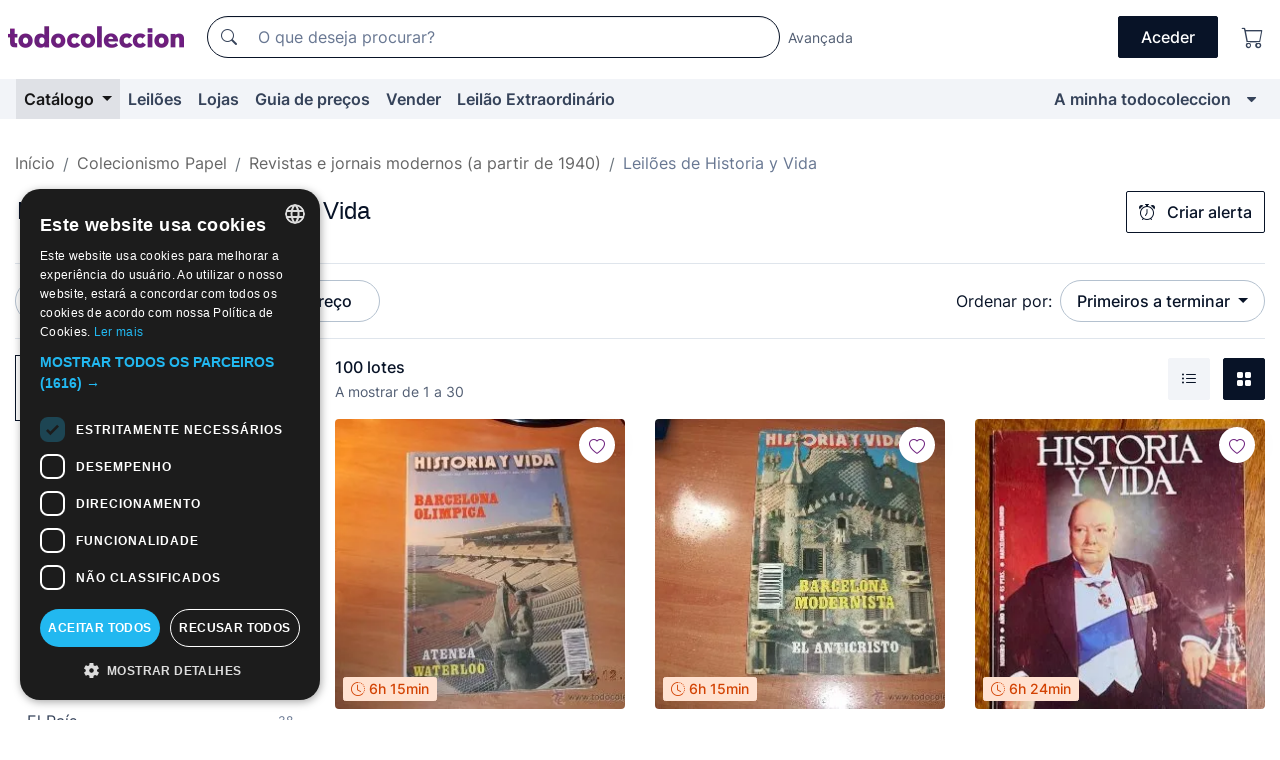

--- FILE ---
content_type: text/html;charset=UTF-8
request_url: https://pt.todocoleccion.net/s/revista-historia-vida-numeros-antigos/leiloes
body_size: 25218
content:

<!DOCTYPE html>
<html lang="pt">
<head><script>(function(w,i,g){w[g]=w[g]||[];if(typeof w[g].push=='function')w[g].push(i)})
(window,'GTM-N5BMJZR','google_tags_first_party');</script><script>(function(w,d,s,l){w[l]=w[l]||[];(function(){w[l].push(arguments);})('set', 'developer_id.dY2E1Nz', true);
		var f=d.getElementsByTagName(s)[0],
		j=d.createElement(s);j.async=true;j.src='/2vdj/';
		f.parentNode.insertBefore(j,f);
		})(window,document,'script','dataLayer');</script>
<script>
if (typeof MutationObserver === 'undefined') {
var scriptTag = document.createElement('script');
scriptTag.src = "/assets/javascripts/vendor/mutationobserver.min.js";
// document.head.appendChild(scriptTag);
document.getElementsByTagName('head')[0].appendChild(scriptTag);
}
</script>
<meta http-equiv="Content-Type" content="text/html; charset=utf-8" />
<meta http-equiv="X-UA-Compatible" content="IE=edge">
<meta name="viewport" content="width=device-width, initial-scale=1">
<link rel="dns-prefetch" href="//pictures2.todocoleccion.net" />
<link rel="preconnect" href="https://assets2.todocoleccion.online" />
<link rel="preconnect" href="https://cloud10.todocoleccion.online" />
<link rel="shortcut icon" href="https://assets2.todocoleccion.online/assets/images/favicons/favicon.ico" type="image/x-icon" />
<script>
var MANGOPAY_CLIENT_ID = "todocoleccion";
var MANGOPAY_ENVIRONMENT = "PRODUCTION";
</script>
<meta name="description" content="Leilões online de Revista Historia y Vida. Licite online milhares de lotes únicos de Revista Historia y Vida e arremate a sua compra ao melhor preço." />
<meta name="robots" content="index,follow" />
<meta name="apple-itunes-app" content="app-id=892347440">
<meta name="google-play-app" content="app-id=com.package.android">
<title>Leilões de Revista Historia y Vida | todocoleccion</title>
<link rel="stylesheet" type="text/css" href="https://assets2.todocoleccion.online/assets/stylesheets/font-inter.css?202511261137">
<link rel="stylesheet" type="text/css" href="https://assets2.todocoleccion.online/assets/stylesheets/tcbootstrap.css?202511261137" />
<link rel="stylesheet" type="text/css" href="https://assets2.todocoleccion.online/assets/stylesheets/application.css?202511261137" />
<link rel="stylesheet" type="text/css" href="https://assets2.todocoleccion.online/assets/stylesheets/zoconet-design-system.css?202511261137" />
<link rel="stylesheet" type="text/css" href="https://assets2.todocoleccion.online/assets/icons/font/bootstrap-icons.css?202511261137" />
<link rel="stylesheet" type="text/css" href="https://assets2.todocoleccion.online/assets/stylesheets/swiper.css?202511261137" />
<link rel="stylesheet" type="text/css" href="https://assets2.todocoleccion.online/assets/plugins/bootstrap-slider/bootstrap-slider.min.css?202511261137" />
<link rel="stylesheet" type="text/css" href="https://assets2.todocoleccion.online/assets/stylesheets/buscador.css?202511261137" />
<link rel="stylesheet" type="text/css" href="https://assets2.todocoleccion.online/assets/stylesheets/facetas.css?202511261137" />
<link rel="stylesheet" type="text/css" href="https://assets2.todocoleccion.online/assets/stylesheets/bootstrap-slider-custom.css?202511261137" />
<link rel="canonical" href="https://pt.todocoleccion.net/s/revista-historia-vida-numeros-antigos/leiloes" />
<link rel="alternate" hreflang="es" href="https://www.todocoleccion.net/s/revista-historia-vida-numeros-antiguos/subastas" />
<link rel="alternate" hreflang="en" href="https://en.todocoleccion.net/s/historia-vida-magazine-old-numbers/auctions" />
<link rel="alternate" hreflang="de" href="https://de.todocoleccion.net/s/zeitschrift-historia-vida-alte-nummern/auktionen" />
<link rel="alternate" hreflang="fr" href="https://fr.todocoleccion.net/s/magazine-historia-vida-anciens-numeros/encheres" />
<link rel="alternate" hreflang="pt" href="https://pt.todocoleccion.net/s/revista-historia-vida-numeros-antigos/leiloes" />
<link rel="alternate" hreflang="it" href="https://it.todocoleccion.net/s/rivista-historia-vida-numeri-antichi/aste" />
<link rel="next" href="https://www.todocoleccion.net/s/revista-historia-vida-numeros-antigos/leiloes?P=2" />
<script type="text/javascript" src="https://assets2.todocoleccion.online/assets/javascripts/vendor/modernizr.js?202601121244">
</script>
<script type="text/javascript" src="https://cdn.jsdelivr.net/npm/@mangopay/vault-sdk@1.2.1/dist/umd/client.min.js"></script>
<link rel="apple-touch-icon" href="https://assets2.todocoleccion.online/assets/images/apple_touch_icons/apple-touch-icon-iphone-60x60.png">
<link rel="apple-touch-icon" sizes="60x60" href="https://assets2.todocoleccion.online/assets/images/apple_touch_icons/apple-touch-icon-ipad-76x76.png">
<link rel="apple-touch-icon" sizes="114x114" href="https://assets2.todocoleccion.online/assets/images/apple_touch_icons/apple-touch-icon-iphone-retina-120x120.png">
<link rel="apple-touch-icon" sizes="144x144" href="https://assets2.todocoleccion.online/assets/images/apple_touch_icons/apple-touch-icon-ipad-retina-152x152.png">
<meta name="apple-itunes-app" content="app-id=892347440">
<script>
var ASSETS_HOST = "https://assets2.todocoleccion.online";
var FINGERPRINT_IMAGES ="202512231041";
var FINGERPRINT_CSS ="202511261137";
</script>
<script>
dataLayer = [];
// Configuración cookieScript: Nos aseguramos que, al arrancar, por defecto estén denegadas las cookies,
// porque se nos queja Google de que ejecutamos cosas de recoplilación de datos antes de que el usuario pueda aceptar o denegar las cookies.
dataLayer.push(
'consent',
'default',
{
'ad_personalization': 'denied',
'ad_storage': 'denied',
'ad_user_data': 'denied',
'analytics_storage': 'denied',
'wait_for_update': 500
}
);
dataLayer.push({"loggedIn":false});
dataLayer.push({"esMovil":false});
dataLayer.push({"content_type":"listado"});
</script>
<script>(function(w,d,s,l,i){w[l]=w[l]||[];w[l].push({'gtm.start':
new Date().getTime(),event:'gtm.js'});var f=d.getElementsByTagName(s)[0],
j=d.createElement(s),dl=l!='dataLayer'?'&l='+l:'';j.async=true;j.src=
'https://www.googletagmanager.com/gtm.js?id='+i+dl;f.parentNode.insertBefore(j,f);
})(window,document,'script','dataLayer','GTM-N5BMJZR');</script>
<meta name="google-translate-customization" content="666371e4fcbb35ea-7d61682752185561-g881534783573c20e-15" />
<!-- CBWIRE Styles -->
<style >[wire\:loading][wire\:loading], [wire\:loading\.delay][wire\:loading\.delay], [wire\:loading\.inline-block][wire\:loading\.inline-block], [wire\:loading\.inline][wire\:loading\.inline], [wire\:loading\.block][wire\:loading\.block], [wire\:loading\.flex][wire\:loading\.flex], [wire\:loading\.table][wire\:loading\.table], [wire\:loading\.grid][wire\:loading\.grid], [wire\:loading\.inline-flex][wire\:loading\.inline-flex] {display: none;}[wire\:loading\.delay\.none][wire\:loading\.delay\.none], [wire\:loading\.delay\.shortest][wire\:loading\.delay\.shortest], [wire\:loading\.delay\.shorter][wire\:loading\.delay\.shorter], [wire\:loading\.delay\.short][wire\:loading\.delay\.short], [wire\:loading\.delay\.default][wire\:loading\.delay\.default], [wire\:loading\.delay\.long][wire\:loading\.delay\.long], [wire\:loading\.delay\.longer][wire\:loading\.delay\.longer], [wire\:loading\.delay\.longest][wire\:loading\.delay\.longest] {display: none;}[wire\:offline][wire\:offline] {display: none;}[wire\:dirty]:not(textarea):not(input):not(select) {display: none;}:root {--livewire-progress-bar-color: #2299dd;}[x-cloak] {display: none !important;}</style>
</head>
<body class="at-desktop">
<div id="wrap" class="pagina">
<span id="inicio">
</span>
<div id="header" role="banner" class="hidden-print">
<div id="cabecera" role="banner" class="hidden-print">
<div id="cabecera-top-container">
<div id="cabecera-top">
<div class="container p-0 p-md-3">
<div class="d-flex justify-content-between align-items-center">
<div class="cabecera-col col-side-user-menu">
<button wire:snapshot="&#x7b;&quot;data&quot;&#x3a;&#x7b;&#x7d;,&quot;memo&quot;&#x3a;&#x7b;&quot;id&quot;&#x3a;&quot;78e543797f89acd921668ca3bcb4e459&quot;,&quot;name&quot;&#x3a;&quot;cabecera&#x2f;SideUserMenuButton&quot;,&quot;path&quot;&#x3a;&quot;cabecera&#x2f;SideUserMenuButton&quot;,&quot;method&quot;&#x3a;&quot;GET&quot;,&quot;children&quot;&#x3a;&#x5b;&#x5d;,&quot;scripts&quot;&#x3a;&#x5b;&#x5d;,&quot;assets&quot;&#x3a;&#x5b;&#x5d;,&quot;isolate&quot;&#x3a;false,&quot;lazyLoaded&quot;&#x3a;false,&quot;lazyIsolated&quot;&#x3a;true,&quot;errors&quot;&#x3a;&#x5b;&#x5d;,&quot;locale&quot;&#x3a;&quot;en&quot;&#x7d;,&quot;checksum&quot;&#x3a;&quot;72246F8761E213FC714C78EF058FABF128D82BEC49A8D1827B5579655AA4975F&quot;&#x7d;" wire:effects="[]" wire:id="78e543797f89acd921668ca3bcb4e459"
aria-controls="SideUserMenu"
aria-expanded="false"
data-toggle="modal"
data-target="#SideUserMenu"
title="Mostrar/ocultar menu do utilizador"
type="button"
class="pl-5 btn-without-min-width btn btn-outline-primary"
style="border-width: 0px"
wire:click="$dispatch( 'update-side-user-menu-modal-body' )"
>
<span class="bi bi-list icon-header-menu fs-24"></span>
</button>
</div>
<div class="align-self-center d-none d-md-block logo-header">
<div id="cabecera-logo" class="mr-5 w-100">
<a
href="/"
title="todocoleccion - Compra e venda e leilão de antiguidades, arte e artigos de colecionismo"
class="d-inline-block py-3 d-flex align-items-center"
>
<span class="sprite1 sprite1-logotipo_tc"></span>
<span class="sr-only">todocoleccion: compra e venda de antiguidades e artigos de colecionismo</span>
</a>
</div>
</div>
<div class="align-self-center order-3 ml-auto">
<div class="opciones_cab">
<ul id="cabecera-menu" class="d-flex flex-nowrap align-items-center list-inline user-isnt-loggedin">
<li id="btn-login" class="cabecera-menu-userlink list-inline-item d-none d-md-block mr-6">
<a
href="/acceder/?cod=ent&amp;encoded_back_url=true&amp;back_url=%2Fbuscador%3FRw%3D2%26sec%3Drevista%2Dhistoria%2Dvida%2Dnumeros%2Dantigos%26mostrarseo%3Dleiloes"
id="cabecera-menu-login-link"
title="Aceder a A minha todocoleccion"
class="btn btn-primary no-underline text-color menu-link d-inline-block act-as-link"
rel="nofollow"
>
<span>
Aceder
</span>
</a>
</li>
<li class="list-inline-item pl-4 pr-5 p-md-0 mr-md-3">
<a
href="/carrito_de_compra"
title="Carrinho de compras"
class="no-underline menu-link d-inline-block act-as-link"
rel="nofollow"
>
<i
class="bi bi-cart icon-cabecera-menu"
title="Carrinho de compras"
></i>
<span wire:snapshot="&#x7b;&quot;data&quot;&#x3a;&#x7b;&quot;count&quot;&#x3a;0&#x7d;,&quot;memo&quot;&#x3a;&#x7b;&quot;id&quot;&#x3a;&quot;331f8628c95dfdd7946303f9eba16a3b&quot;,&quot;name&quot;&#x3a;&quot;shared&#x2f;BasketCount&quot;,&quot;path&quot;&#x3a;&quot;shared&#x2f;BasketCount&quot;,&quot;method&quot;&#x3a;&quot;GET&quot;,&quot;children&quot;&#x3a;&#x5b;&#x5d;,&quot;scripts&quot;&#x3a;&#x5b;&#x5d;,&quot;assets&quot;&#x3a;&#x5b;&#x5d;,&quot;isolate&quot;&#x3a;false,&quot;lazyLoaded&quot;&#x3a;false,&quot;lazyIsolated&quot;&#x3a;true,&quot;errors&quot;&#x3a;&#x5b;&#x5d;,&quot;locale&quot;&#x3a;&quot;en&quot;&#x7d;,&quot;checksum&quot;&#x3a;&quot;73C1FE026AA98A5ACC77DBA94BFA703DDA09DA0C035BD52FF57F13E53B3D6674&quot;&#x7d;" wire:effects="&#x7b;&quot;listeners&quot;&#x3a;&#x5b;&quot;basket-count-updated&quot;&#x5d;&#x7d;" wire:id="331f8628c95dfdd7946303f9eba16a3b">
</span>
</a>
</li>
</ul>
</div>
</div>
<div id="buscador-header" class="flex-grow-1 order-sm-0 order-2 py-5 p-md-3">
<div class="w-100 buscador_cab" role="search">
<form action="/buscador" method="get" name="Buscador">
<input type="hidden" name="from" value="top">
<label for="buscador-general" class="sr-only">
Buscar:
</label>
<div class="input-group buscador-general input-group-search-primary d-flex flex-row justify-content-between align-items-start flex-nowrap w-100">
<div class="input-group-prepend">
<button
class="btn"
data-testid="search-button"
type="submit"
title="Motor de busca de todocoleccion"
>
<span class="bi bi-search"></span>
</button>
</div>
<input
type="search"
name="bu"
id="buscador-general"
value=""
class="form-control campo_buscar"
placeholder="O que deseja procurar?"
title="O que deseja procurar?"
/>
</div>
</form>
</div>
</div>
<div id="buscador-header-avanzado" class="flex-grow-1 d-none d-xl-block">
<a href="/buscador/turbo" id="buscador-avanzado-link" class="ml-0" rel="nofollow">
Avançada
</a>
</div>
</div>
</div>
</div>
</div>
<div
id="cabecera-barra"
role="navigation"
class="navbar navbar-light navbar-expand bg-gray navbar-zoconet-main "
>
<div class="container">
<ul class="nav navbar-nav w-100 justify-content-between justify-content-md-start">
<li
class="active nav-item first-item dropdown"
>
<a wire:snapshot="&#x7b;&quot;data&quot;&#x3a;&#x7b;&quot;catalogo_path&quot;&#x3a;&quot;&#x2f;s&#x2f;catalogo&quot;&#x7d;,&quot;memo&quot;&#x3a;&#x7b;&quot;id&quot;&#x3a;&quot;8f4491bac193a1d139aa01856b937dbe&quot;,&quot;name&quot;&#x3a;&quot;shared.cabecera.MenuCatalogoButton&quot;,&quot;path&quot;&#x3a;&quot;shared.cabecera.MenuCatalogoButton&quot;,&quot;method&quot;&#x3a;&quot;GET&quot;,&quot;children&quot;&#x3a;&#x5b;&#x5d;,&quot;scripts&quot;&#x3a;&#x5b;&#x5d;,&quot;assets&quot;&#x3a;&#x5b;&#x5d;,&quot;isolate&quot;&#x3a;false,&quot;lazyLoaded&quot;&#x3a;false,&quot;lazyIsolated&quot;&#x3a;true,&quot;errors&quot;&#x3a;&#x5b;&#x5d;,&quot;locale&quot;&#x3a;&quot;en&quot;&#x7d;,&quot;checksum&quot;&#x3a;&quot;37698341C348CA1DA704B95671B2B98069CD8B3190A97599DC99242156F4FAC8&quot;&#x7d;" wire:effects="[]" wire:id="8f4491bac193a1d139aa01856b937dbe"
href="/s/catalogo"
title="Catálogo"
class="link-to-catalogo dropdown-toggle pull-left nav-link"
data-toggle="dropdown"
role="button"
aria-haspopup="true"
aria-expanded="false"
wire:click="$dispatch( 'update-menu-catalogo-dropdown-menu' )"
>
Catálogo
</a>
<div class="dropdown-menu dropdown-menu-catalogo z-index-max pt-6 pb-4">
<div wire:snapshot="&#x7b;&quot;data&quot;&#x3a;&#x7b;&quot;yet_loaded&quot;&#x3a;false,&quot;secciones&quot;&#x3a;&#x5b;&#x5d;&#x7d;,&quot;memo&quot;&#x3a;&#x7b;&quot;id&quot;&#x3a;&quot;63441c9c3edf92555ab03f8168ff6bb6&quot;,&quot;name&quot;&#x3a;&quot;shared.cabecera.MenuCatalogoDropdownMenu&quot;,&quot;path&quot;&#x3a;&quot;shared.cabecera.MenuCatalogoDropdownMenu&quot;,&quot;method&quot;&#x3a;&quot;GET&quot;,&quot;children&quot;&#x3a;&#x5b;&#x5d;,&quot;scripts&quot;&#x3a;&#x5b;&#x5d;,&quot;assets&quot;&#x3a;&#x5b;&#x5d;,&quot;isolate&quot;&#x3a;false,&quot;lazyLoaded&quot;&#x3a;false,&quot;lazyIsolated&quot;&#x3a;true,&quot;errors&quot;&#x3a;&#x5b;&#x5d;,&quot;locale&quot;&#x3a;&quot;en&quot;&#x7d;,&quot;checksum&quot;&#x3a;&quot;2777BD436F2570AF1D2AB21FA10DFF0352F963F390DCD54ABBA61CAF1284322A&quot;&#x7d;" wire:effects="&#x7b;&quot;listeners&quot;&#x3a;&#x5b;&quot;update-menu-catalogo-dropdown-menu&quot;&#x5d;&#x7d;" wire:id="63441c9c3edf92555ab03f8168ff6bb6">
<div wire:loading>
<div class="p-4">
<i class="icon text-muted icon-spinner icon-spin"></i>
</div>
</div>
<div class="list-group">
<div class="grid-list-group-catalog">
</div>
<div>
<a
href="/s/catalogo"
class="btn btn-outline-primary btn-ghost font-weight-bold p-4"
title="Ver todas as secções"
>
Ver todas as secções
<i class="bi bi-arrow-right"></i>
</a>
</div>
</div>
</div>
</div>
</li>
<li
class="nav-item d-none d-md-block"
>
<a
href="/leiloes"
title="Leilões online"
class="nav-link"
>
Leilões
</a>
</li>
<li
class="nav-item d-none d-md-block"
>
<a
href="/tiendas"
title="Lojas"
class="nav-link"
>
Lojas
</a>
</li>
<li
class="nav-item d-none d-md-block"
>
<a
href="/guia-de-precos"
title="Guia de preços"
class="nav-link"
>
Guia de preços
</a>
</li>
<li
class="nav-item second-item"
>
<a
href="/ajuda/vender"
title="Vender em todocoleccion"
class="nav-link"
>
Vender
</a>
</li>
<li
class="nav-item d-none d-md-block"
>
<a
href="/s/catalogo?M=e&amp;O=mas"
title="Leilão Extraordinário"
class="nav-link"
>
Leilão Extraordinário
</a>
</li>
<li
class="nav-item last-item ml-sm-auto"
>
<a
href="/mitc"
title="A minha todocoleccion."
class="nav-link"
>
A minha todocoleccion
</a>
</li>
<li class="nav-item visible-md visible-lg mitc_mostrar">
<a
href="/mitc?mostrarbmtc"
title="Mostrar Barra A minha todocoleccion."
class="nav-link"
>
<span class="hidden">
Mostrar Barra A minha todocoleccion
</span><i class="icon icon-caret-down"></i>
</a>
</li>
</ul>
</div>
</div>
</div>
</div>
<div id="page-content">
<div id="page-content-fullwidth">
</div>
<div class="container">
<div id="react-breadcrumbs">
<div
class=" mt-7"
style="height: 40px"
>
<div class="swiper">
<div class="swiper-container" data-initialSlide="3">
<ul
class="
breadcrumb
flex-nowrap
swiper-wrapper
m-0
"
>
<li
class="breadcrumb-item swiper-slide"
style="width: auto"
>
<a href="/" title="Página inicial" class="breadcrumb-link">
<span>
Início
</span>
</a>
</li>
<li
class="breadcrumb-item swiper-slide"
style="width: auto"
>
<a href="/s/colecionismo/leiloes" title=" Colecionismo Papel" class="breadcrumb-link">
<span> Colecionismo Papel</span>
</a>
</li>
<li
class="breadcrumb-item swiper-slide"
style="width: auto"
>
<a href="/s/colecionismo-revistas-jornais-atuais/leiloes" title="Revistas e jornais modernos &#x28;a partir de 1940&#x29;" class="breadcrumb-link">
<span>Revistas e jornais modernos (a partir de 1940)</span>
</a>
</li>
<li
class="active breadcrumb-item swiper-slide"
style="width: auto"
>
<span class="breadcrumb-nolink">Leilões de Historia y Vida</span>
</li>
</ul>
</div>
</div>
</div>
</div>
<script type="application/ld+json">
{"itemListElement":[{"item":{"@id":"/","name":"Início"},"position":1,"@type":"ListItem"},{"item":{"@id":"/s/colecionismo/leiloes","name":" Colecionismo Papel"},"position":2,"@type":"ListItem"},{"item":{"@id":"/s/colecionismo-revistas-jornais-atuais/leiloes","name":"Revistas e jornais modernos (a partir de 1940)"},"position":3,"@type":"ListItem"},{"item":{"@id":"","name":"Leilões de Historia y Vida"},"position":4,"@type":"ListItem"}],"@context":"https://schema.org","@type":"BreadcrumbList"}
</script>
<div id="layout-buscador-header" class="margin-bottom">
<div class="block-with-button-at-right mb-6">
<div>
<h1 class="h1_seccion buscador-empty_search">
<div class="buscador-_h1_seccion fs-20 font-weight-bold text-gray-900 fs-lg-24">
Leilões de
Revista Historia y Vida
</div>
</h1>
</div>
<div class="hidden-xs hidden-sm button-container">
<div wire:snapshot="&#x7b;&quot;data&quot;&#x3a;&#x7b;&quot;seccion_id&quot;&#x3a;3047,&quot;alert_has_been_created&quot;&#x3a;false,&quot;catalog_alert_id&quot;&#x3a;0&#x7d;,&quot;memo&quot;&#x3a;&#x7b;&quot;id&quot;&#x3a;&quot;ad42c879cf1ad69e82c9c22a22db75e0&quot;,&quot;name&quot;&#x3a;&quot;buscador&#x2f;default&#x2f;AlertButtonCatalog&quot;,&quot;path&quot;&#x3a;&quot;buscador&#x2f;default&#x2f;AlertButtonCatalog&quot;,&quot;method&quot;&#x3a;&quot;GET&quot;,&quot;children&quot;&#x3a;&#x5b;&#x5d;,&quot;scripts&quot;&#x3a;&#x5b;&#x5d;,&quot;assets&quot;&#x3a;&#x5b;&#x5d;,&quot;isolate&quot;&#x3a;false,&quot;lazyLoaded&quot;&#x3a;false,&quot;lazyIsolated&quot;&#x3a;true,&quot;errors&quot;&#x3a;&#x5b;&#x5d;,&quot;locale&quot;&#x3a;&quot;en&quot;&#x7d;,&quot;checksum&quot;&#x3a;&quot;DB7A0E9CF86FE5491A9B34571BDDAD989F283BF48358141C4B6A2297B9D0F09E&quot;&#x7d;" wire:effects="&#x7b;&quot;listeners&quot;&#x3a;&#x5b;&quot;catalog-alert-was-deleted&quot;,&quot;catalog-alert-was-created&quot;&#x5d;&#x7d;" wire:id="ad42c879cf1ad69e82c9c22a22db75e0">
<button
class="btn btn-outline-primary js-crear-alerta-catalogo btn-block-only-xs"
data-nuevo-usuario-accion-tipo="1"
data-nuevo-usuario-accion-valor="3047"
data-seccion="3047"
wire:click="createCatalogAlert()"
wire:requirelogin
>
<i class="bi btn-icon-left bi-alarm"></i>
Criar alerta
</button>
</div>
</div>
</div>
</div>
<nav class="d-sm-flex justify-content-between d-block sticky-top bg-white border-top border-bottom mb-5" id="menu-listado">
<div data-testid="buscador-default-fast_filters" class="d-sm-flex py-4 py-sm-5">
<div class="btn-group d-block d-sm-inline mr-2" role="group">
<div
id="react-BuscadorFilters"
class="button-container"
data-props="&#x7b;&quot;favourite_sellers&quot;&#x3a;&#x5b;&#x5d;,&quot;search_bean&quot;&#x3a;&#x7b;&quot;provincia&quot;&#x3a;&quot;0&quot;,&quot;seccion_subdominio&quot;&#x3a;&quot;revista-historia-vida-numeros-antigos&quot;,&quot;seccion_id&quot;&#x3a;3047,&quot;full_name&quot;&#x3a;null,&quot;facets_selected&quot;&#x3a;&#x5b;&#x5d;,&quot;pago_tc&quot;&#x3a;false,&quot;is_extra_auction_available&quot;&#x3a;true,&quot;horas&quot;&#x3a;&quot;0&quot;,&quot;estado&quot;&#x3a;false,&quot;catalog_path&quot;&#x3a;&quot;&#x2f;s&#x2f;catalogo&quot;,&quot;pais&quot;&#x3a;&quot;&quot;,&quot;from&quot;&#x3a;&quot;&quot;,&quot;navegacion&quot;&#x3a;&quot;g&quot;,&quot;mostrar&quot;&#x3a;&quot;s&quot;,&quot;identificador&quot;&#x3a;null,&quot;condicion&quot;&#x3a;&quot;&quot;,&quot;facets&quot;&#x3a;&#x5b;&#x5d;,&quot;tiendas&quot;&#x3a;null,&quot;is_extra_auction_tematic&quot;&#x3a;false,&quot;soloconenviogratis&quot;&#x3a;null,&quot;preciodesde&quot;&#x3a;null,&quot;orden&quot;&#x3a;&quot;sf&quot;,&quot;seccion_titulo&quot;&#x3a;&quot;Historia y Vida&quot;,&quot;preciohasta&quot;&#x3a;null,&quot;tienda&quot;&#x3a;null,&quot;filtrar_por_vendedor_favorito&quot;&#x3a;false,&quot;id_pais&quot;&#x3a;0,&quot;is_seller_or_shop_catalog&quot;&#x3a;false&#x7d;,&quot;filters_applied_count&quot;&#x3a;2,&quot;total_lots_found&quot;&#x3a;100&#x7d;"
>
</div>
</div>
<div class="d-none d-lg-inline">
<div class="btn-group">
<div class="dropdown">
<div class="btn-embedding">
<button
aria-expanded="false"
class="btn btn-filter dropdown-toggle active"
data-toggle="dropdown"
data-target="dropdown-menu-sales-modality"
id="dropdown-menu-button-sales-modality"
type="button"
>
Leilão
</button>
<div
aria-labelledby="dropdown-menu-button-sales-modality"
class="dropdown-menu"
id="dropdown-menu-sales-modality"
>
<button
class="dropdown-item"
data-obfuscated-link
data-href="/s/revista-historia-vida-numeros-antigos/venda-direta"
title="Lotes por venda direta"
type="button"
>
Venda direta
</button>
<span
class="dropdown-item active"
title="Lotes em leilão"
>
Leilão
</span>
<button
class="dropdown-item"
data-obfuscated-link
data-href="/s/revista-historia-vida-numeros-antigos/destacados"
title="Lotes destacados"
type="button"
>
Destacados
</button>
<button
class="dropdown-item"
data-obfuscated-link
data-href="/s/revista-historia-vida-numeros-antigos/descontos"
title="Lotes com desconto"
type="button"
>
Com desconto
</button>
<a
class="dropdown-item"
href="/s/revista-historia-vida-numeros-antigos?M=e&amp;O=r"
title="Lotes em Leilão Extraordinário"
type="button"
>
Leilão Extraordinário
</a>
</div>
<a
type="button"
class="btn btn-embedded"
href="/s/revista-historia-vida-numeros-antigos"
title="Remover filtro da modalidade de venda"
>
<i class="bi bi-x-circle-fill"></i>
</a>
</div>
</div>
</div>
<div class="btn-group">
<div class="dropdown" id="modal-range-price">
<div class="any">
<button
aria-expanded="false"
class="btn btn-filter "
id="dropdown-menu-button-range-price"
type="button"
>
Preço
</button>
</div>
<div
aria-labelledby="dropdown-menu-button-range-price"
class="dropdown-menu px-3"
id="buscador-default-fast_filters-modal_range_price"
data-testid="buscador-price-modal"
style="width: 380px"
>
<div class="modal-body">
<div class="mb-6">
<input
id="ex2"
type="text"
value=""
data-slider-min="0"
data-slider-max="4000"
data-slider-step="1"
data-slider-value="[0,4000]"
data-slider-tooltip="hide"
/>
</div>
<form
action="/s/revista-historia-vida-numeros-antigos/leiloes"
id="modal-range-price-form"
method="get"
name="RangePriceForm"
>
<input type="hidden" name="mostrar" value="s">
<div class="form-row">
<div class="form-group col-md-6">
<label for="modal-range-pricedesde">De</label>
<div class="input-group-with-icons right-icon input-group">
<input
autocomplete="off"
class="form-control"
id="modal-range-pricedesde"
inputmode="numeric"
min="0"
name="preciodesde"
placeholder="0"
step="1"
type="number"
value=""
>
<div class="input-group-append">
<span class="input-group-text"><span class="bi bi-currency-euro"></span></span>
</div>
</div>
</div>
<div class="form-group col-md-6">
<label for="modal-range-pricehasta">A</label>
<div class="input-group-with-icons right-icon input-group">
<input
autocomplete="off"
class="form-control"
id="modal-range-pricehasta"
inputmode="numeric"
min="0"
name="preciohasta"
placeholder="Sem limite"
step="1"
type="number"
value=""
>
<div class="input-group-append">
<span class="input-group-text"><span class="bi bi-currency-euro"></span></span>
</div>
</div>
</div>
</div>
<div id="error-precio" class="invalid-feedback">
</div>
</form>
</div>
<div class="modal-footer">
<button type="button" class="btn btn-secondary" id="dropdown-close-menu-button-range-price">
Cancelar
</button>
<button type="submit" class="btn btn-primary" id="dropdown-submit-menu-button-range-price" form="modal-range-price-form">
Aplicar
</button>
</div>
</div>
</div>
</div>
</div>
</div>
<div class="d-none d-sm-inline py-4 py-sm-5">
<div class="d-flex align-items-center">
<label class="mr-3 my-0" id="sort-by--" for="dropdown-menu-button-sort-by--">
Ordenar por:
</label>
<div class="dropdown" aria-labelled-by="sort-by--">
<button
aria-expanded="false"
class="btn btn-filter dropdown-toggle"
data-testid="dropdown-menu-button-sort-by"
data-toggle="dropdown"
id="dropdown-menu-button-sort-by--"
type="button"
>
Primeiros a terminar
</button>
<div
aria-labelledby="dropdown-menu-button-sort-by--"
class="z-index-1020 dropdown-menu dropdown-menu-right"
data-testid="dropdown-menu-select-order-by"
>
<button class="dropdown-item active" data-href="/s/revista-historia-vida-numeros-antigos/leiloes" onclick="location = this.dataset.href" type="button"
>
Primeiros a terminar
</button>
<button class="dropdown-item" data-href="/s/revista-historia-vida-numeros-antigos/leiloes?O=sr" onclick="location = this.dataset.href" type="button"
>
Mais recentes
</button>
<button class="dropdown-item" data-href="/s/revista-historia-vida-numeros-antigos/leiloes?O=sp" onclick="location = this.dataset.href" type="button"
>
Mais licitados
</button>
<button class="dropdown-item" data-href="/s/revista-historia-vida-numeros-antigos/leiloes?O=smenos" onclick="location = this.dataset.href" type="button"
>
Preço mais baixo
</button>
<button class="dropdown-item" data-href="/s/revista-historia-vida-numeros-antigos/leiloes?O=smas" onclick="location = this.dataset.href" type="button"
>
Preço mais alto
</button>
<button class="dropdown-item" data-href="/s/revista-historia-vida-numeros-antigos/leiloes?O=smasc" onclick="location = this.dataset.href" type="button"
>
Preço mais alto com licitações
</button>
<button class="dropdown-item" data-href="/s/revista-historia-vida-numeros-antigos/leiloes?O=seg" onclick="location = this.dataset.href" type="button"
>
Mais acompanhamentos
</button>
</div>
</div>
</div>
</div>
</nav>
<div class="row">
<div class="col-lg-9 order-lg-2" role="main">
<div class="row mb-3 mb-md-5">
<div class="col align-self-center">
<div
class="font-weight-bold fs-16 text-gray-900"
data-testid="lotesencontrados"
>
100 lotes
</div>
<span class="fs-14 text-gray-600">
A mostrar de
1
a
30
</span>
</div>
<div class="col text-right align-self-center">
<span class="mr-3">
<button
class="btn btn btn-without-min-width btn-secondary"
data-href="/s/revista-historia-vida-numeros-antigos/leiloes?N=i"
data-obfuscated-link
title="Ver lotes como lista"
type="button"
>
<span class="bi bi-list-ul"></span>
<span class="sr-only">
Lista
</span>
</button>
</span>
<a
class="btn btn-primary btn btn-without-min-width btn-primary"
href="/s/revista-historia-vida-numeros-antigos/leiloes"
title="Ver lotes em galeria"
>
<span class="bi bi-grid-fill"></span>
<span class="sr-only">
Galeria de fotos
</span>
</a>
</div>
</div>
<div id="buscador-lote-items-container" class="ga-track-catn1">
<div class="card-lotes-in-gallery">
<div class="card-lote card-lote-as-gallery" data-testid="40482088">
<div class="position-relative">
<div class="mb-3 mb-sm-4 position-relative">
<div class="at-corner-top-right over-stretched-link">
<div class="follow-lote-button lotes-enlaces-rapidos mr-0 mr-md-1">
<button
class="d-flex justify-content-center align-items-center text-brand bg-white border-0 rounded-circle lotes_enlaces_rapidos-button btn-circle clickeable isnt-active js-followup ga-track-click-in-poner-en-seguimiento"
id="corazon-40482088"
onClick=""
data-ajax="/api/seguimientos/create?id=40482088"
data-require-login="true"
data-id_lote="40482088" data-nuevo-usuario-accion-tipo="0"
data-nuevo-usuario-accion-valor="40482088" rel="nofollow" title="Acompanhar"
type="button"
>
<i class="bi lotes_enlaces_rapidos-icon js-icon-seguimiento inline-block bi-heart"></i>
</button>
</div>
</div>
<picture>
<source media="(max-width: 375px)" srcset="https://cloud10.todocoleccion.online/coleccionismo-revista-historia-y-vida/tc/2013/12/12/17/40482088.webp?size=165x165&crop=true" type="image/webp">
<source media="(max-width: 375px)" srcset="https://cloud10.todocoleccion.online/coleccionismo-revista-historia-y-vida/tc/2013/12/12/17/40482088.jpg?size=165x165&crop=true">
<source media="(min-width: 376px)" srcset="https://cloud10.todocoleccion.online/coleccionismo-revista-historia-y-vida/tc/2013/12/12/17/40482088.webp?size=292x292&crop=true" type="image/webp">
<source media="(min-width: 376px)" srcset="https://cloud10.todocoleccion.online/coleccionismo-revista-historia-y-vida/tc/2013/12/12/17/40482088.jpg?size=292x292&crop=true">
<img src="https://cloud10.todocoleccion.online/coleccionismo-revista-historia-y-vida/tc/2013/12/12/17/40482088.jpg?size=292x292&crop=true" title="HISTORIA&#x20;y&#x20;VIDA.&#x20;BARCELONA" alt="Colecionismo&#x20;da&#x20;Revista&#x20;Historia&#x20;y&#x20;Vida&#x3a;&#x20;HISTORIA&#x20;y&#x20;VIDA.&#x20;BARCELONA" width="292" height="292" class="img-fluid card-lote-main-image rounded-sm" />
</picture>
<span class="badge card-badge-lote badge-sell"><i class="bi bi-clock-history"></i> <span wire:snapshot="&#x7b;&quot;data&quot;&#x3a;&#x7b;&quot;auction_datetime_end&quot;&#x3a;&quot;January,&#x20;17&#x20;2026&#x20;19&#x3a;20&#x3a;00&#x20;&#x2b;0100&quot;&#x7d;,&quot;memo&quot;&#x3a;&#x7b;&quot;id&quot;&#x3a;&quot;cf4d086682a22e913c622a8434f51ab0&quot;,&quot;name&quot;&#x3a;&quot;shared&#x2f;AuctionTimeRemaining&quot;,&quot;path&quot;&#x3a;&quot;shared&#x2f;AuctionTimeRemaining&quot;,&quot;method&quot;&#x3a;&quot;GET&quot;,&quot;children&quot;&#x3a;&#x5b;&#x5d;,&quot;scripts&quot;&#x3a;&#x5b;&#x5d;,&quot;assets&quot;&#x3a;&#x5b;&#x5d;,&quot;isolate&quot;&#x3a;false,&quot;lazyLoaded&quot;&#x3a;false,&quot;lazyIsolated&quot;&#x3a;true,&quot;errors&quot;&#x3a;&#x5b;&#x5d;,&quot;locale&quot;&#x3a;&quot;en&quot;&#x7d;,&quot;checksum&quot;&#x3a;&quot;AA4246A40597A1F6BD2EEE5C2E0963CF8C3639D9EEC58DC71E4D54C63A359A88&quot;&#x7d;" wire:effects="[]" wire:id="cf4d086682a22e913c622a8434f51ab0" wire:poll.60s.visible>
6h&nbsp;15min
</span></span>
</div>
<div>
<h2 class="mb-2">
<a
id="translated-lot-title-40482088"
href="/colecionismo-revista-historia-y-vida/historia-vida-barcelona~x40482088"
class="line-clamp fs-16 no-underline text-gray-800 font-weight-normal stretched-link ga-track-click-catn1 js-over_image js-translated-lot-titles hidden"
title="título traduzido"
data-id-lote="40482088" data-image-url="https://cloud10.todocoleccion.online/coleccionismo-revista-historia-y-vida/tc/2013/12/12/17/40482088.webp"
>
título traduzido
</a>
<a
id="lot-title-40482088"
href="/colecionismo-revista-historia-y-vida/historia-vida-barcelona~x40482088"
class="line-clamp fs-16 no-underline text-gray-800 font-weight-normal stretched-link ga-track-click-catn1 js-over_image js-lot-titles"
title="HISTORIA&#x20;y&#x20;VIDA.&#x20;BARCELONA"
data-id-lote="40482088" data-image-url="https://cloud10.todocoleccion.online/coleccionismo-revista-historia-y-vida/tc/2013/12/12/17/40482088.webp"
>
HISTORIA y VIDA. BARCELONA
</a>
</h2>
</div>
<div id="foto40482088" class="full-size d-none d-lg-block d-xl-block"></div>
</div>
<div>
<div class="mb-3">
<span class="fs-14 text-gray-500 line-clamp-1">Revista Historia y Vida</span>
</div>
<div class="d-flex align-items-center flex-wrap">
<span class="card-price fs-18 fs-lg-20 font-weight-bold text-gray-900 mr-2">
2,10 €
</span>
</div>
<div class="text-gray-600 fs-14 font-weight-normal">
0 licitações
</div>
</div>
</div><div class="card-lote card-lote-as-gallery" data-testid="41756475">
<div class="position-relative">
<div class="mb-3 mb-sm-4 position-relative">
<div class="at-corner-top-right over-stretched-link">
<div class="follow-lote-button lotes-enlaces-rapidos mr-0 mr-md-1">
<button
class="d-flex justify-content-center align-items-center text-brand bg-white border-0 rounded-circle lotes_enlaces_rapidos-button btn-circle clickeable isnt-active js-followup ga-track-click-in-poner-en-seguimiento"
id="corazon-41756475"
onClick=""
data-ajax="/api/seguimientos/create?id=41756475"
data-require-login="true"
data-id_lote="41756475" data-nuevo-usuario-accion-tipo="0"
data-nuevo-usuario-accion-valor="41756475" rel="nofollow" title="Acompanhar"
type="button"
>
<i class="bi lotes_enlaces_rapidos-icon js-icon-seguimiento inline-block bi-heart"></i>
</button>
</div>
</div>
<picture>
<source media="(max-width: 375px)" srcset="https://cloud10.todocoleccion.online/coleccionismo-revista-historia-y-vida/tc/2014/02/23/14/41756475.webp?size=165x165&crop=true" type="image/webp">
<source media="(max-width: 375px)" srcset="https://cloud10.todocoleccion.online/coleccionismo-revista-historia-y-vida/tc/2014/02/23/14/41756475.jpg?size=165x165&crop=true">
<source media="(min-width: 376px)" srcset="https://cloud10.todocoleccion.online/coleccionismo-revista-historia-y-vida/tc/2014/02/23/14/41756475.webp?size=292x292&crop=true" type="image/webp">
<source media="(min-width: 376px)" srcset="https://cloud10.todocoleccion.online/coleccionismo-revista-historia-y-vida/tc/2014/02/23/14/41756475.jpg?size=292x292&crop=true">
<img src="https://cloud10.todocoleccion.online/coleccionismo-revista-historia-y-vida/tc/2014/02/23/14/41756475.jpg?size=292x292&crop=true" title="Historia&#x20;Vida.&#x20;Barcelona&#x20;Modernista." alt="Colecionismo&#x20;da&#x20;Revista&#x20;Historia&#x20;y&#x20;Vida&#x3a;&#x20;Historia&#x20;Vida.&#x20;Barcelona&#x20;Modernista." width="292" height="292" class="img-fluid card-lote-main-image rounded-sm" />
</picture>
<span class="badge card-badge-lote badge-sell"><i class="bi bi-clock-history"></i> <span wire:snapshot="&#x7b;&quot;data&quot;&#x3a;&#x7b;&quot;auction_datetime_end&quot;&#x3a;&quot;January,&#x20;17&#x20;2026&#x20;19&#x3a;20&#x3a;00&#x20;&#x2b;0100&quot;&#x7d;,&quot;memo&quot;&#x3a;&#x7b;&quot;id&quot;&#x3a;&quot;5715b42d4560fe06c6af8feafcb1d153&quot;,&quot;name&quot;&#x3a;&quot;shared&#x2f;AuctionTimeRemaining&quot;,&quot;path&quot;&#x3a;&quot;shared&#x2f;AuctionTimeRemaining&quot;,&quot;method&quot;&#x3a;&quot;GET&quot;,&quot;children&quot;&#x3a;&#x5b;&#x5d;,&quot;scripts&quot;&#x3a;&#x5b;&#x5d;,&quot;assets&quot;&#x3a;&#x5b;&#x5d;,&quot;isolate&quot;&#x3a;false,&quot;lazyLoaded&quot;&#x3a;false,&quot;lazyIsolated&quot;&#x3a;true,&quot;errors&quot;&#x3a;&#x5b;&#x5d;,&quot;locale&quot;&#x3a;&quot;en&quot;&#x7d;,&quot;checksum&quot;&#x3a;&quot;356B71472C002E9AA80DC325C6BF88FED7EE7FED127C50A4D031113A237538FD&quot;&#x7d;" wire:effects="[]" wire:id="5715b42d4560fe06c6af8feafcb1d153" wire:poll.60s.visible>
6h&nbsp;15min
</span></span>
</div>
<div>
<h2 class="mb-2">
<a
id="translated-lot-title-41756475"
href="/colecionismo-revista-historia-y-vida/historia-vida-barcelona-modernista~x41756475"
class="line-clamp fs-16 no-underline text-gray-800 font-weight-normal stretched-link ga-track-click-catn1 js-over_image js-translated-lot-titles hidden"
title="título traduzido"
data-id-lote="41756475" data-image-url="https://cloud10.todocoleccion.online/coleccionismo-revista-historia-y-vida/tc/2014/02/23/14/41756475.webp"
>
título traduzido
</a>
<a
id="lot-title-41756475"
href="/colecionismo-revista-historia-y-vida/historia-vida-barcelona-modernista~x41756475"
class="line-clamp fs-16 no-underline text-gray-800 font-weight-normal stretched-link ga-track-click-catn1 js-over_image js-lot-titles"
title="Historia&#x20;Vida.&#x20;Barcelona&#x20;Modernista."
data-id-lote="41756475" data-image-url="https://cloud10.todocoleccion.online/coleccionismo-revista-historia-y-vida/tc/2014/02/23/14/41756475.webp"
>
Historia Vida. Barcelona Modernista.
</a>
</h2>
</div>
<div id="foto41756475" class="full-size d-none d-lg-block d-xl-block"></div>
</div>
<div>
<div class="mb-3">
<span class="fs-14 text-gray-500 line-clamp-1">Revista Historia y Vida</span>
</div>
<div class="d-flex align-items-center flex-wrap">
<span class="card-price fs-18 fs-lg-20 font-weight-bold text-gray-900 mr-2">
2,10 €
</span>
</div>
<div class="text-gray-600 fs-14 font-weight-normal">
0 licitações
</div>
</div>
</div><div class="card-lote card-lote-as-gallery" data-testid="519455232">
<div class="position-relative">
<div class="mb-3 mb-sm-4 position-relative">
<div class="at-corner-top-right over-stretched-link">
<div class="follow-lote-button lotes-enlaces-rapidos mr-0 mr-md-1">
<button
class="d-flex justify-content-center align-items-center text-brand bg-white border-0 rounded-circle lotes_enlaces_rapidos-button btn-circle clickeable isnt-active js-followup ga-track-click-in-poner-en-seguimiento"
id="corazon-519455232"
onClick=""
data-ajax="/api/seguimientos/create?id=519455232"
data-require-login="true"
data-id_lote="519455232" data-nuevo-usuario-accion-tipo="0"
data-nuevo-usuario-accion-valor="519455232" rel="nofollow" title="Acompanhar"
type="button"
>
<i class="bi lotes_enlaces_rapidos-icon js-icon-seguimiento inline-block bi-heart"></i>
</button>
</div>
</div>
<picture>
<source media="(max-width: 375px)" srcset="https://cloud10.todocoleccion.online/coleccionismo-revista-historia-y-vida/tc/2024/12/15/07/519455232.webp?size=165x165&crop=true" type="image/webp">
<source media="(max-width: 375px)" srcset="https://cloud10.todocoleccion.online/coleccionismo-revista-historia-y-vida/tc/2024/12/15/07/519455232.jpg?size=165x165&crop=true">
<source media="(min-width: 376px)" srcset="https://cloud10.todocoleccion.online/coleccionismo-revista-historia-y-vida/tc/2024/12/15/07/519455232.webp?size=292x292&crop=true" type="image/webp">
<source media="(min-width: 376px)" srcset="https://cloud10.todocoleccion.online/coleccionismo-revista-historia-y-vida/tc/2024/12/15/07/519455232.jpg?size=292x292&crop=true">
<img src="https://cloud10.todocoleccion.online/coleccionismo-revista-historia-y-vida/tc/2024/12/15/07/519455232.jpg?size=292x292&crop=true" title="HISTORIA&#x20;Y&#x20;VIDA&#x20;79&#x20;1974&#x20;CHURCHILL&#x20;-&#x20;LA&#x20;PESTE&#x20;NEGRA&#x20;-&#x20;GUERRILLEROS&#x20;ESPA&Ntilde;OLES&#x20;EN&#x20;LA&#x20;URSS" alt="Colecionismo&#x20;da&#x20;Revista&#x20;Historia&#x20;y&#x20;Vida&#x3a;&#x20;HISTORIA&#x20;Y&#x20;VIDA&#x20;79&#x20;1974&#x20;CHURCHILL&#x20;-&#x20;LA&#x20;PESTE&#x20;NEGRA&#x20;-&#x20;GUERRILLEROS&#x20;ESPA&Ntilde;OLES&#x20;EN&#x20;LA&#x20;URSS" width="292" height="292" class="img-fluid card-lote-main-image rounded-sm" />
</picture>
<span class="badge card-badge-lote badge-sell"><i class="bi bi-clock-history"></i> <span wire:snapshot="&#x7b;&quot;data&quot;&#x3a;&#x7b;&quot;auction_datetime_end&quot;&#x3a;&quot;January,&#x20;17&#x20;2026&#x20;19&#x3a;29&#x3a;00&#x20;&#x2b;0100&quot;&#x7d;,&quot;memo&quot;&#x3a;&#x7b;&quot;id&quot;&#x3a;&quot;b98640e0b9be6a803708a4bde68b212d&quot;,&quot;name&quot;&#x3a;&quot;shared&#x2f;AuctionTimeRemaining&quot;,&quot;path&quot;&#x3a;&quot;shared&#x2f;AuctionTimeRemaining&quot;,&quot;method&quot;&#x3a;&quot;GET&quot;,&quot;children&quot;&#x3a;&#x5b;&#x5d;,&quot;scripts&quot;&#x3a;&#x5b;&#x5d;,&quot;assets&quot;&#x3a;&#x5b;&#x5d;,&quot;isolate&quot;&#x3a;false,&quot;lazyLoaded&quot;&#x3a;false,&quot;lazyIsolated&quot;&#x3a;true,&quot;errors&quot;&#x3a;&#x5b;&#x5d;,&quot;locale&quot;&#x3a;&quot;en&quot;&#x7d;,&quot;checksum&quot;&#x3a;&quot;4D59FC2D309E9797289CD9E2B20609B08FE1FA67F6AFD6FDE65D1192A5B5C978&quot;&#x7d;" wire:effects="[]" wire:id="b98640e0b9be6a803708a4bde68b212d" wire:poll.60s.visible>
6h&nbsp;24min
</span></span>
</div>
<div>
<h2 class="mb-2">
<a
id="translated-lot-title-519455232"
href="/colecionismo-revista-historia-y-vida/historia-vida-79-1974-churchill-peste-negra-guerrilleros-espanoles-urss~x519455232"
class="line-clamp fs-16 no-underline text-gray-800 font-weight-normal stretched-link ga-track-click-catn1 js-over_image js-translated-lot-titles hidden"
title="título traduzido"
data-id-lote="519455232" data-image-url="https://cloud10.todocoleccion.online/coleccionismo-revista-historia-y-vida/tc/2024/12/15/07/519455232.webp"
>
título traduzido
</a>
<a
id="lot-title-519455232"
href="/colecionismo-revista-historia-y-vida/historia-vida-79-1974-churchill-peste-negra-guerrilleros-espanoles-urss~x519455232"
class="line-clamp fs-16 no-underline text-gray-800 font-weight-normal stretched-link ga-track-click-catn1 js-over_image js-lot-titles"
title="HISTORIA&#x20;Y&#x20;VIDA&#x20;79&#x20;1974&#x20;CHURCHILL&#x20;-&#x20;LA&#x20;PESTE&#x20;NEGRA&#x20;-&#x20;GUERRILLEROS&#x20;ESPA&Ntilde;OLES&#x20;EN&#x20;LA&#x20;URSS"
data-id-lote="519455232" data-image-url="https://cloud10.todocoleccion.online/coleccionismo-revista-historia-y-vida/tc/2024/12/15/07/519455232.webp"
>
HISTORIA Y VIDA 79 1974 CHURCHILL - LA PESTE NEGRA - GUERRILLEROS ESPA&Ntilde;OLES EN LA URSS
</a>
</h2>
</div>
<div id="foto519455232" class="full-size d-none d-lg-block d-xl-block"></div>
</div>
<div>
<div class="mb-3">
<span class="fs-14 text-gray-500 line-clamp-1">Revista Historia y Vida</span>
</div>
<div class="d-flex align-items-center flex-wrap">
<span class="card-price fs-18 fs-lg-20 font-weight-bold text-gray-900 mr-2">
1,08 €
</span>
</div>
<div class="text-gray-600 fs-14 font-weight-normal">
0 licitações
</div>
</div>
</div><div class="card-lote card-lote-as-gallery" data-testid="73053579">
<div class="position-relative">
<div class="mb-3 mb-sm-4 position-relative">
<div class="at-corner-top-right over-stretched-link">
<div class="follow-lote-button lotes-enlaces-rapidos mr-0 mr-md-1">
<button
class="d-flex justify-content-center align-items-center text-brand bg-white border-0 rounded-circle lotes_enlaces_rapidos-button btn-circle clickeable isnt-active js-followup ga-track-click-in-poner-en-seguimiento"
id="corazon-73053579"
onClick=""
data-ajax="/api/seguimientos/create?id=73053579"
data-require-login="true"
data-id_lote="73053579" data-nuevo-usuario-accion-tipo="0"
data-nuevo-usuario-accion-valor="73053579" rel="nofollow" title="Acompanhar"
type="button"
>
<i class="bi lotes_enlaces_rapidos-icon js-icon-seguimiento inline-block bi-heart"></i>
</button>
</div>
</div>
<picture>
<source media="(max-width: 375px)" srcset="https://cloud10.todocoleccion.online/coleccionismo-revista-historia-y-vida/tc/2017/01/19/22/73053579.webp?size=165x165&crop=true" type="image/webp">
<source media="(max-width: 375px)" srcset="https://cloud10.todocoleccion.online/coleccionismo-revista-historia-y-vida/tc/2017/01/19/22/73053579.jpg?size=165x165&crop=true">
<source media="(min-width: 376px)" srcset="https://cloud10.todocoleccion.online/coleccionismo-revista-historia-y-vida/tc/2017/01/19/22/73053579.webp?size=292x292&crop=true" type="image/webp">
<source media="(min-width: 376px)" srcset="https://cloud10.todocoleccion.online/coleccionismo-revista-historia-y-vida/tc/2017/01/19/22/73053579.jpg?size=292x292&crop=true">
<img src="https://cloud10.todocoleccion.online/coleccionismo-revista-historia-y-vida/tc/2017/01/19/22/73053579.jpg?size=292x292&crop=true" title="REVISTA&#x20;HISTORIA&#x20;Y&#x20;VIDA&#x20;A&Ntilde;O&#x20;V&#x20;N&ordm;50" alt="Colecionismo&#x20;da&#x20;Revista&#x20;Historia&#x20;y&#x20;Vida&#x3a;&#x20;REVISTA&#x20;HISTORIA&#x20;Y&#x20;VIDA&#x20;A&Ntilde;O&#x20;V&#x20;N&ordm;50" width="292" height="292" loading="lazy" class="img-fluid card-lote-main-image rounded-sm" />
</picture>
<span class="badge card-badge-lote badge-sell"><i class="bi bi-clock-history"></i> <span wire:snapshot="&#x7b;&quot;data&quot;&#x3a;&#x7b;&quot;auction_datetime_end&quot;&#x3a;&quot;January,&#x20;18&#x20;2026&#x20;19&#x3a;34&#x3a;00&#x20;&#x2b;0100&quot;&#x7d;,&quot;memo&quot;&#x3a;&#x7b;&quot;id&quot;&#x3a;&quot;191b1f9b5c9cee423591aad49e69a4fa&quot;,&quot;name&quot;&#x3a;&quot;shared&#x2f;AuctionTimeRemaining&quot;,&quot;path&quot;&#x3a;&quot;shared&#x2f;AuctionTimeRemaining&quot;,&quot;method&quot;&#x3a;&quot;GET&quot;,&quot;children&quot;&#x3a;&#x5b;&#x5d;,&quot;scripts&quot;&#x3a;&#x5b;&#x5d;,&quot;assets&quot;&#x3a;&#x5b;&#x5d;,&quot;isolate&quot;&#x3a;false,&quot;lazyLoaded&quot;&#x3a;false,&quot;lazyIsolated&quot;&#x3a;true,&quot;errors&quot;&#x3a;&#x5b;&#x5d;,&quot;locale&quot;&#x3a;&quot;en&quot;&#x7d;,&quot;checksum&quot;&#x3a;&quot;75AEB5119DCEFFD2F5B0973632F98DA067711A04D4ACCFCCCAAFAA4106C551C8&quot;&#x7d;" wire:effects="[]" wire:id="191b1f9b5c9cee423591aad49e69a4fa" wire:poll.3600s.visible>
1d&nbsp;6h
</span></span>
</div>
<div>
<h2 class="mb-2">
<a
id="translated-lot-title-73053579"
href="/colecionismo-revista-historia-y-vida/revista-historia-vida-ano-v-n-50~x73053579"
class="line-clamp fs-16 no-underline text-gray-800 font-weight-normal stretched-link ga-track-click-catn1 js-over_image js-translated-lot-titles hidden"
title="título traduzido"
data-id-lote="73053579" data-image-url="https://cloud10.todocoleccion.online/coleccionismo-revista-historia-y-vida/tc/2017/01/19/22/73053579.webp"
>
título traduzido
</a>
<a
id="lot-title-73053579"
href="/colecionismo-revista-historia-y-vida/revista-historia-vida-ano-v-n-50~x73053579"
class="line-clamp fs-16 no-underline text-gray-800 font-weight-normal stretched-link ga-track-click-catn1 js-over_image js-lot-titles"
title="REVISTA&#x20;HISTORIA&#x20;Y&#x20;VIDA&#x20;A&Ntilde;O&#x20;V&#x20;N&ordm;50"
data-id-lote="73053579" data-image-url="https://cloud10.todocoleccion.online/coleccionismo-revista-historia-y-vida/tc/2017/01/19/22/73053579.webp"
>
REVISTA HISTORIA Y VIDA A&Ntilde;O V N&ordm;50
</a>
</h2>
</div>
<div id="foto73053579" class="full-size d-none d-lg-block d-xl-block"></div>
</div>
<div>
<div class="mb-3">
<span class="fs-14 text-gray-500 line-clamp-1">Revista Historia y Vida</span>
</div>
<div class="d-flex align-items-center flex-wrap">
<span class="card-price fs-18 fs-lg-20 font-weight-bold text-gray-900 mr-2">
4,50 €
</span>
</div>
<div class="text-gray-600 fs-14 font-weight-normal">
0 licitações
</div>
</div>
</div><div class="card-lote card-lote-as-gallery" data-testid="252550015">
<div class="position-relative">
<div class="mb-3 mb-sm-4 position-relative">
<div class="at-corner-top-right over-stretched-link">
<div class="follow-lote-button lotes-enlaces-rapidos mr-0 mr-md-1">
<button
class="d-flex justify-content-center align-items-center text-brand bg-white border-0 rounded-circle lotes_enlaces_rapidos-button btn-circle clickeable isnt-active js-followup ga-track-click-in-poner-en-seguimiento"
id="corazon-252550015"
onClick=""
data-ajax="/api/seguimientos/create?id=252550015"
data-require-login="true"
data-id_lote="252550015" data-nuevo-usuario-accion-tipo="0"
data-nuevo-usuario-accion-valor="252550015" rel="nofollow" title="Acompanhar"
type="button"
>
<i class="bi lotes_enlaces_rapidos-icon js-icon-seguimiento inline-block bi-heart"></i>
</button>
</div>
</div>
<picture>
<source media="(max-width: 375px)" srcset="https://cloud10.todocoleccion.online/coleccionismo-revista-historia-y-vida/tc/2021/04/02/21/252550015_tcimg_60CDEAD8.webp?size=165x165&crop=true" type="image/webp">
<source media="(max-width: 375px)" srcset="https://cloud10.todocoleccion.online/coleccionismo-revista-historia-y-vida/tc/2021/04/02/21/252550015_tcimg_60CDEAD8.jpg?size=165x165&crop=true">
<source media="(min-width: 376px)" srcset="https://cloud10.todocoleccion.online/coleccionismo-revista-historia-y-vida/tc/2021/04/02/21/252550015_tcimg_60CDEAD8.webp?size=292x292&crop=true" type="image/webp">
<source media="(min-width: 376px)" srcset="https://cloud10.todocoleccion.online/coleccionismo-revista-historia-y-vida/tc/2021/04/02/21/252550015_tcimg_60CDEAD8.jpg?size=292x292&crop=true">
<img src="https://cloud10.todocoleccion.online/coleccionismo-revista-historia-y-vida/tc/2021/04/02/21/252550015_tcimg_60CDEAD8.jpg?size=292x292&crop=true" title="HISTORIA&#x20;Y&#x20;VIDA&#x20;N&ordm;&#x20;341&#x20;1996&#x20;REN&Eacute;&#x20;DESCARTES&#x20;MOLDOVIA&#x20;DEPORTE&#x20;AUTOCTONO&#x20;VASCO." alt="Colecionismo&#x20;da&#x20;Revista&#x20;Historia&#x20;y&#x20;Vida&#x3a;&#x20;HISTORIA&#x20;Y&#x20;VIDA&#x20;N&ordm;&#x20;341&#x20;1996&#x20;REN&Eacute;&#x20;DESCARTES&#x20;MOLDOVIA&#x20;DEPORTE&#x20;AUTOCTONO&#x20;VASCO." width="292" height="292" loading="lazy" class="img-fluid card-lote-main-image rounded-sm" />
</picture>
<span class="badge card-badge-lote badge-sell"><i class="bi bi-clock-history"></i> <span wire:snapshot="&#x7b;&quot;data&quot;&#x3a;&#x7b;&quot;auction_datetime_end&quot;&#x3a;&quot;January,&#x20;18&#x20;2026&#x20;19&#x3a;51&#x3a;00&#x20;&#x2b;0100&quot;&#x7d;,&quot;memo&quot;&#x3a;&#x7b;&quot;id&quot;&#x3a;&quot;7d2bfa4f86c2b74b355bd14e55b823af&quot;,&quot;name&quot;&#x3a;&quot;shared&#x2f;AuctionTimeRemaining&quot;,&quot;path&quot;&#x3a;&quot;shared&#x2f;AuctionTimeRemaining&quot;,&quot;method&quot;&#x3a;&quot;GET&quot;,&quot;children&quot;&#x3a;&#x5b;&#x5d;,&quot;scripts&quot;&#x3a;&#x5b;&#x5d;,&quot;assets&quot;&#x3a;&#x5b;&#x5d;,&quot;isolate&quot;&#x3a;false,&quot;lazyLoaded&quot;&#x3a;false,&quot;lazyIsolated&quot;&#x3a;true,&quot;errors&quot;&#x3a;&#x5b;&#x5d;,&quot;locale&quot;&#x3a;&quot;en&quot;&#x7d;,&quot;checksum&quot;&#x3a;&quot;BEC4457A74E78AF3267E2C2E27F47B6137031939BD1B372D0D6119811B6F8FA5&quot;&#x7d;" wire:effects="[]" wire:id="7d2bfa4f86c2b74b355bd14e55b823af" wire:poll.3600s.visible>
1d&nbsp;6h
</span></span>
</div>
<div>
<h2 class="mb-2">
<a
id="translated-lot-title-252550015"
href="/colecionismo-revista-historia-y-vida/historia-vida-n-341-1996-rene-descartes-moldovia-deporte-autoctono-vasco~x252550015"
class="line-clamp fs-16 no-underline text-gray-800 font-weight-normal stretched-link ga-track-click-catn1 js-over_image js-translated-lot-titles hidden"
title="título traduzido"
data-id-lote="252550015" data-image-url="https://cloud10.todocoleccion.online/coleccionismo-revista-historia-y-vida/tc/2021/04/02/21/252550015_tcimg_60CDEAD8.webp"
>
título traduzido
</a>
<a
id="lot-title-252550015"
href="/colecionismo-revista-historia-y-vida/historia-vida-n-341-1996-rene-descartes-moldovia-deporte-autoctono-vasco~x252550015"
class="line-clamp fs-16 no-underline text-gray-800 font-weight-normal stretched-link ga-track-click-catn1 js-over_image js-lot-titles"
title="HISTORIA&#x20;Y&#x20;VIDA&#x20;N&ordm;&#x20;341&#x20;1996&#x20;REN&Eacute;&#x20;DESCARTES&#x20;MOLDOVIA&#x20;DEPORTE&#x20;AUTOCTONO&#x20;VASCO."
data-id-lote="252550015" data-image-url="https://cloud10.todocoleccion.online/coleccionismo-revista-historia-y-vida/tc/2021/04/02/21/252550015_tcimg_60CDEAD8.webp"
>
HISTORIA Y VIDA N&ordm; 341 1996 REN&Eacute; DESCARTES MOLDOVIA DEPORTE AUTOCTONO VASCO.
</a>
</h2>
</div>
<div id="foto252550015" class="full-size d-none d-lg-block d-xl-block"></div>
</div>
<div>
<div class="mb-3">
<span class="fs-14 text-gray-500 line-clamp-1">Revista Historia y Vida</span>
</div>
<div class="d-flex align-items-center flex-wrap">
<span class="card-price fs-18 fs-lg-20 font-weight-bold text-gray-900 mr-2">
0,70 €
</span>
</div>
<div class="text-gray-600 fs-14 font-weight-normal">
0 licitações
</div>
</div>
</div><div class="card-lote card-lote-as-gallery" data-testid="252507790">
<div class="position-relative">
<div class="mb-3 mb-sm-4 position-relative">
<div class="at-corner-top-right over-stretched-link">
<div class="follow-lote-button lotes-enlaces-rapidos mr-0 mr-md-1">
<button
class="d-flex justify-content-center align-items-center text-brand bg-white border-0 rounded-circle lotes_enlaces_rapidos-button btn-circle clickeable isnt-active js-followup ga-track-click-in-poner-en-seguimiento"
id="corazon-252507790"
onClick=""
data-ajax="/api/seguimientos/create?id=252507790"
data-require-login="true"
data-id_lote="252507790" data-nuevo-usuario-accion-tipo="0"
data-nuevo-usuario-accion-valor="252507790" rel="nofollow" title="Acompanhar"
type="button"
>
<i class="bi lotes_enlaces_rapidos-icon js-icon-seguimiento inline-block bi-heart"></i>
</button>
</div>
</div>
<picture>
<source media="(max-width: 375px)" srcset="https://cloud10.todocoleccion.online/coleccionismo-revista-historia-y-vida/tc/2021/04/02/17/252507790_tcimg_84D690CB.webp?size=165x165&crop=true" type="image/webp">
<source media="(max-width: 375px)" srcset="https://cloud10.todocoleccion.online/coleccionismo-revista-historia-y-vida/tc/2021/04/02/17/252507790_tcimg_84D690CB.jpg?size=165x165&crop=true">
<source media="(min-width: 376px)" srcset="https://cloud10.todocoleccion.online/coleccionismo-revista-historia-y-vida/tc/2021/04/02/17/252507790_tcimg_84D690CB.webp?size=292x292&crop=true" type="image/webp">
<source media="(min-width: 376px)" srcset="https://cloud10.todocoleccion.online/coleccionismo-revista-historia-y-vida/tc/2021/04/02/17/252507790_tcimg_84D690CB.jpg?size=292x292&crop=true">
<img src="https://cloud10.todocoleccion.online/coleccionismo-revista-historia-y-vida/tc/2021/04/02/17/252507790_tcimg_84D690CB.jpg?size=292x292&crop=true" title="HISTORIA&#x20;Y&#x20;VIDA&#x20;REVISTA&#x20;N&ordm;&#x20;305&#x20;A&Ntilde;O&#x20;1993&#x20;EL&#x20;TURISMO&#x20;MARITIMO&#x20;LA&#x20;SOCIEDAD&#x20;AZTECA&#x20;SACRIFICIOS&#x20;HUMANOS" alt="Colecionismo&#x20;da&#x20;Revista&#x20;Historia&#x20;y&#x20;Vida&#x3a;&#x20;HISTORIA&#x20;Y&#x20;VIDA&#x20;REVISTA&#x20;N&ordm;&#x20;305&#x20;A&Ntilde;O&#x20;1993&#x20;EL&#x20;TURISMO&#x20;MARITIMO&#x20;LA&#x20;SOCIEDAD&#x20;AZTECA&#x20;SACRIFICIOS&#x20;HUMANOS" width="292" height="292" loading="lazy" class="img-fluid card-lote-main-image rounded-sm" />
</picture>
<span class="badge card-badge-lote badge-sell"><i class="bi bi-clock-history"></i> <span wire:snapshot="&#x7b;&quot;data&quot;&#x3a;&#x7b;&quot;auction_datetime_end&quot;&#x3a;&quot;January,&#x20;18&#x20;2026&#x20;19&#x3a;51&#x3a;00&#x20;&#x2b;0100&quot;&#x7d;,&quot;memo&quot;&#x3a;&#x7b;&quot;id&quot;&#x3a;&quot;6816a35cdc6cbf6c3adcd95611b629b6&quot;,&quot;name&quot;&#x3a;&quot;shared&#x2f;AuctionTimeRemaining&quot;,&quot;path&quot;&#x3a;&quot;shared&#x2f;AuctionTimeRemaining&quot;,&quot;method&quot;&#x3a;&quot;GET&quot;,&quot;children&quot;&#x3a;&#x5b;&#x5d;,&quot;scripts&quot;&#x3a;&#x5b;&#x5d;,&quot;assets&quot;&#x3a;&#x5b;&#x5d;,&quot;isolate&quot;&#x3a;false,&quot;lazyLoaded&quot;&#x3a;false,&quot;lazyIsolated&quot;&#x3a;true,&quot;errors&quot;&#x3a;&#x5b;&#x5d;,&quot;locale&quot;&#x3a;&quot;en&quot;&#x7d;,&quot;checksum&quot;&#x3a;&quot;B93A9C859A5BBEA1CF1F2CCB08C7E90C1C104AAC067F4F852991615AC8964CD3&quot;&#x7d;" wire:effects="[]" wire:id="6816a35cdc6cbf6c3adcd95611b629b6" wire:poll.3600s.visible>
1d&nbsp;6h
</span></span>
</div>
<div>
<h2 class="mb-2">
<a
id="translated-lot-title-252507790"
href="/colecionismo-revista-historia-y-vida/historia-vida-revista-n-305-ano-1993-turismo-maritimo-sociedad-azteca-sacrificios-humanos~x252507790"
class="line-clamp fs-16 no-underline text-gray-800 font-weight-normal stretched-link ga-track-click-catn1 js-over_image js-translated-lot-titles hidden"
title="título traduzido"
data-id-lote="252507790" data-image-url="https://cloud10.todocoleccion.online/coleccionismo-revista-historia-y-vida/tc/2021/04/02/17/252507790_tcimg_84D690CB.webp"
>
título traduzido
</a>
<a
id="lot-title-252507790"
href="/colecionismo-revista-historia-y-vida/historia-vida-revista-n-305-ano-1993-turismo-maritimo-sociedad-azteca-sacrificios-humanos~x252507790"
class="line-clamp fs-16 no-underline text-gray-800 font-weight-normal stretched-link ga-track-click-catn1 js-over_image js-lot-titles"
title="HISTORIA&#x20;Y&#x20;VIDA&#x20;REVISTA&#x20;N&ordm;&#x20;305&#x20;A&Ntilde;O&#x20;1993&#x20;EL&#x20;TURISMO&#x20;MARITIMO&#x20;LA&#x20;SOCIEDAD&#x20;AZTECA&#x20;SACRIFICIOS&#x20;HUMANOS"
data-id-lote="252507790" data-image-url="https://cloud10.todocoleccion.online/coleccionismo-revista-historia-y-vida/tc/2021/04/02/17/252507790_tcimg_84D690CB.webp"
>
HISTORIA Y VIDA REVISTA N&ordm; 305 A&Ntilde;O 1993 EL TURISMO MARITIMO LA SOCIEDAD AZTECA SACRIFICIOS HUMANOS
</a>
</h2>
</div>
<div id="foto252507790" class="full-size d-none d-lg-block d-xl-block"></div>
</div>
<div>
<div class="mb-3">
<span class="fs-14 text-gray-500 line-clamp-1">Revista Historia y Vida</span>
</div>
<div class="d-flex align-items-center flex-wrap">
<span class="card-price fs-18 fs-lg-20 font-weight-bold text-gray-900 mr-2">
0,70 €
</span>
</div>
<div class="text-gray-600 fs-14 font-weight-normal">
0 licitações
</div>
</div>
</div><div class="card-lote card-lote-as-gallery" data-testid="252537645">
<div class="position-relative">
<div class="mb-3 mb-sm-4 position-relative">
<div class="at-corner-top-right over-stretched-link">
<div class="follow-lote-button lotes-enlaces-rapidos mr-0 mr-md-1">
<button
class="d-flex justify-content-center align-items-center text-brand bg-white border-0 rounded-circle lotes_enlaces_rapidos-button btn-circle clickeable isnt-active js-followup ga-track-click-in-poner-en-seguimiento"
id="corazon-252537645"
onClick=""
data-ajax="/api/seguimientos/create?id=252537645"
data-require-login="true"
data-id_lote="252537645" data-nuevo-usuario-accion-tipo="0"
data-nuevo-usuario-accion-valor="252537645" rel="nofollow" title="Acompanhar"
type="button"
>
<i class="bi lotes_enlaces_rapidos-icon js-icon-seguimiento inline-block bi-heart"></i>
</button>
</div>
</div>
<picture>
<source media="(max-width: 375px)" srcset="https://cloud10.todocoleccion.online/coleccionismo-revista-historia-y-vida/tc/2021/04/02/20/252537645_tcimg_86F12D14.webp?size=165x165&crop=true" type="image/webp">
<source media="(max-width: 375px)" srcset="https://cloud10.todocoleccion.online/coleccionismo-revista-historia-y-vida/tc/2021/04/02/20/252537645_tcimg_86F12D14.jpg?size=165x165&crop=true">
<source media="(min-width: 376px)" srcset="https://cloud10.todocoleccion.online/coleccionismo-revista-historia-y-vida/tc/2021/04/02/20/252537645_tcimg_86F12D14.webp?size=292x292&crop=true" type="image/webp">
<source media="(min-width: 376px)" srcset="https://cloud10.todocoleccion.online/coleccionismo-revista-historia-y-vida/tc/2021/04/02/20/252537645_tcimg_86F12D14.jpg?size=292x292&crop=true">
<img src="https://cloud10.todocoleccion.online/coleccionismo-revista-historia-y-vida/tc/2021/04/02/20/252537645_tcimg_86F12D14.jpg?size=292x292&crop=true" title="HISTORIA&#x20;Y&#x20;VIDA&#x20;REVISTA&#x20;N&ordm;&#x20;336&#x20;PRIMEROS&#x20;TELESCOPIOS&#x20;CIUDADES&#x20;CELT&Iacute;BERAS&#x20;D&ordf;.&#x20;BLANCA&#x20;REINA&#x20;DE&#x20;NAVARRA" alt="Colecionismo&#x20;da&#x20;Revista&#x20;Historia&#x20;y&#x20;Vida&#x3a;&#x20;HISTORIA&#x20;Y&#x20;VIDA&#x20;REVISTA&#x20;N&ordm;&#x20;336&#x20;PRIMEROS&#x20;TELESCOPIOS&#x20;CIUDADES&#x20;CELT&Iacute;BERAS&#x20;D&ordf;.&#x20;BLANCA&#x20;REINA&#x20;DE&#x20;NAVARRA" width="292" height="292" loading="lazy" class="img-fluid card-lote-main-image rounded-sm" />
</picture>
<span class="badge card-badge-lote badge-sell"><i class="bi bi-clock-history"></i> <span wire:snapshot="&#x7b;&quot;data&quot;&#x3a;&#x7b;&quot;auction_datetime_end&quot;&#x3a;&quot;January,&#x20;18&#x20;2026&#x20;19&#x3a;51&#x3a;00&#x20;&#x2b;0100&quot;&#x7d;,&quot;memo&quot;&#x3a;&#x7b;&quot;id&quot;&#x3a;&quot;1fb88932b80da83904a1f492056fee22&quot;,&quot;name&quot;&#x3a;&quot;shared&#x2f;AuctionTimeRemaining&quot;,&quot;path&quot;&#x3a;&quot;shared&#x2f;AuctionTimeRemaining&quot;,&quot;method&quot;&#x3a;&quot;GET&quot;,&quot;children&quot;&#x3a;&#x5b;&#x5d;,&quot;scripts&quot;&#x3a;&#x5b;&#x5d;,&quot;assets&quot;&#x3a;&#x5b;&#x5d;,&quot;isolate&quot;&#x3a;false,&quot;lazyLoaded&quot;&#x3a;false,&quot;lazyIsolated&quot;&#x3a;true,&quot;errors&quot;&#x3a;&#x5b;&#x5d;,&quot;locale&quot;&#x3a;&quot;en&quot;&#x7d;,&quot;checksum&quot;&#x3a;&quot;A7603DE3389154CB7299DA075F9A7B36B8615E73BEAC5E5D1AD0F08C3E1DC0E7&quot;&#x7d;" wire:effects="[]" wire:id="1fb88932b80da83904a1f492056fee22" wire:poll.3600s.visible>
1d&nbsp;6h
</span></span>
</div>
<div>
<h2 class="mb-2">
<a
id="translated-lot-title-252537645"
href="/colecionismo-revista-historia-y-vida/historia-vida-revista-n-336-primeros-telescopios-ciudades-celtiberas-d-blanca-reina-navarra~x252537645"
class="line-clamp fs-16 no-underline text-gray-800 font-weight-normal stretched-link ga-track-click-catn1 js-over_image js-translated-lot-titles hidden"
title="título traduzido"
data-id-lote="252537645" data-image-url="https://cloud10.todocoleccion.online/coleccionismo-revista-historia-y-vida/tc/2021/04/02/20/252537645_tcimg_86F12D14.webp"
>
título traduzido
</a>
<a
id="lot-title-252537645"
href="/colecionismo-revista-historia-y-vida/historia-vida-revista-n-336-primeros-telescopios-ciudades-celtiberas-d-blanca-reina-navarra~x252537645"
class="line-clamp fs-16 no-underline text-gray-800 font-weight-normal stretched-link ga-track-click-catn1 js-over_image js-lot-titles"
title="HISTORIA&#x20;Y&#x20;VIDA&#x20;REVISTA&#x20;N&ordm;&#x20;336&#x20;PRIMEROS&#x20;TELESCOPIOS&#x20;CIUDADES&#x20;CELT&Iacute;BERAS&#x20;D&ordf;.&#x20;BLANCA&#x20;REINA&#x20;DE&#x20;NAVARRA"
data-id-lote="252537645" data-image-url="https://cloud10.todocoleccion.online/coleccionismo-revista-historia-y-vida/tc/2021/04/02/20/252537645_tcimg_86F12D14.webp"
>
HISTORIA Y VIDA REVISTA N&ordm; 336 PRIMEROS TELESCOPIOS CIUDADES CELT&Iacute;BERAS D&ordf;. BLANCA REINA DE NAVARRA
</a>
</h2>
</div>
<div id="foto252537645" class="full-size d-none d-lg-block d-xl-block"></div>
</div>
<div>
<div class="mb-3">
<span class="fs-14 text-gray-500 line-clamp-1">Revista Historia y Vida</span>
</div>
<div class="d-flex align-items-center flex-wrap">
<span class="card-price fs-18 fs-lg-20 font-weight-bold text-gray-900 mr-2">
0,70 €
</span>
</div>
<div class="text-gray-600 fs-14 font-weight-normal">
0 licitações
</div>
</div>
</div><div class="card-lote card-lote-as-gallery" data-testid="252506770">
<div class="position-relative">
<div class="mb-3 mb-sm-4 position-relative">
<div class="at-corner-top-right over-stretched-link">
<div class="follow-lote-button lotes-enlaces-rapidos mr-0 mr-md-1">
<button
class="d-flex justify-content-center align-items-center text-brand bg-white border-0 rounded-circle lotes_enlaces_rapidos-button btn-circle clickeable isnt-active js-followup ga-track-click-in-poner-en-seguimiento"
id="corazon-252506770"
onClick=""
data-ajax="/api/seguimientos/create?id=252506770"
data-require-login="true"
data-id_lote="252506770" data-nuevo-usuario-accion-tipo="0"
data-nuevo-usuario-accion-valor="252506770" rel="nofollow" title="Acompanhar"
type="button"
>
<i class="bi lotes_enlaces_rapidos-icon js-icon-seguimiento inline-block bi-heart"></i>
</button>
</div>
</div>
<picture>
<source media="(max-width: 375px)" srcset="https://cloud10.todocoleccion.online/coleccionismo-revista-historia-y-vida/tc/2021/04/02/17/252506770_tcimg_1ED07B84.webp?size=165x165&crop=true" type="image/webp">
<source media="(max-width: 375px)" srcset="https://cloud10.todocoleccion.online/coleccionismo-revista-historia-y-vida/tc/2021/04/02/17/252506770_tcimg_1ED07B84.jpg?size=165x165&crop=true">
<source media="(min-width: 376px)" srcset="https://cloud10.todocoleccion.online/coleccionismo-revista-historia-y-vida/tc/2021/04/02/17/252506770_tcimg_1ED07B84.webp?size=292x292&crop=true" type="image/webp">
<source media="(min-width: 376px)" srcset="https://cloud10.todocoleccion.online/coleccionismo-revista-historia-y-vida/tc/2021/04/02/17/252506770_tcimg_1ED07B84.jpg?size=292x292&crop=true">
<img src="https://cloud10.todocoleccion.online/coleccionismo-revista-historia-y-vida/tc/2021/04/02/17/252506770_tcimg_1ED07B84.jpg?size=292x292&crop=true" title="HISTORIA&#x20;Y&#x20;VIDA&#x20;REVISTA&#x20;N&ordm;&#x20;297&#x20;A&Ntilde;O&#x20;1992&#x20;.EL&#x20;PINTOR&#x20;MENGSEL&#x20;ARTE&#x20;MEDIEVAL&#x20;DEL&#x20;BUEN&#x20;COMER&#x20;AFRODITA." alt="Colecionismo&#x20;da&#x20;Revista&#x20;Historia&#x20;y&#x20;Vida&#x3a;&#x20;HISTORIA&#x20;Y&#x20;VIDA&#x20;REVISTA&#x20;N&ordm;&#x20;297&#x20;A&Ntilde;O&#x20;1992&#x20;.EL&#x20;PINTOR&#x20;MENGSEL&#x20;ARTE&#x20;MEDIEVAL&#x20;DEL&#x20;BUEN&#x20;COMER&#x20;AFRODITA." width="292" height="292" loading="lazy" class="img-fluid card-lote-main-image rounded-sm" />
</picture>
<span class="badge card-badge-lote badge-sell"><i class="bi bi-clock-history"></i> <span wire:snapshot="&#x7b;&quot;data&quot;&#x3a;&#x7b;&quot;auction_datetime_end&quot;&#x3a;&quot;January,&#x20;18&#x20;2026&#x20;19&#x3a;51&#x3a;00&#x20;&#x2b;0100&quot;&#x7d;,&quot;memo&quot;&#x3a;&#x7b;&quot;id&quot;&#x3a;&quot;fe8f6fb541a2947b2baf52166252761d&quot;,&quot;name&quot;&#x3a;&quot;shared&#x2f;AuctionTimeRemaining&quot;,&quot;path&quot;&#x3a;&quot;shared&#x2f;AuctionTimeRemaining&quot;,&quot;method&quot;&#x3a;&quot;GET&quot;,&quot;children&quot;&#x3a;&#x5b;&#x5d;,&quot;scripts&quot;&#x3a;&#x5b;&#x5d;,&quot;assets&quot;&#x3a;&#x5b;&#x5d;,&quot;isolate&quot;&#x3a;false,&quot;lazyLoaded&quot;&#x3a;false,&quot;lazyIsolated&quot;&#x3a;true,&quot;errors&quot;&#x3a;&#x5b;&#x5d;,&quot;locale&quot;&#x3a;&quot;en&quot;&#x7d;,&quot;checksum&quot;&#x3a;&quot;C2C01EA58463C1EE76CC5D0B0FDE80EA3405A2C0A2FB8B72FC02D800CCD693BE&quot;&#x7d;" wire:effects="[]" wire:id="fe8f6fb541a2947b2baf52166252761d" wire:poll.3600s.visible>
1d&nbsp;6h
</span></span>
</div>
<div>
<h2 class="mb-2">
<a
id="translated-lot-title-252506770"
href="/colecionismo-revista-historia-y-vida/historia-vida-revista-n-297-ano-1992-pintor-mengsel-arte-medieval-buen-comer-afrodita~x252506770"
class="line-clamp fs-16 no-underline text-gray-800 font-weight-normal stretched-link ga-track-click-catn1 js-over_image js-translated-lot-titles hidden"
title="título traduzido"
data-id-lote="252506770" data-image-url="https://cloud10.todocoleccion.online/coleccionismo-revista-historia-y-vida/tc/2021/04/02/17/252506770_tcimg_1ED07B84.webp"
>
título traduzido
</a>
<a
id="lot-title-252506770"
href="/colecionismo-revista-historia-y-vida/historia-vida-revista-n-297-ano-1992-pintor-mengsel-arte-medieval-buen-comer-afrodita~x252506770"
class="line-clamp fs-16 no-underline text-gray-800 font-weight-normal stretched-link ga-track-click-catn1 js-over_image js-lot-titles"
title="HISTORIA&#x20;Y&#x20;VIDA&#x20;REVISTA&#x20;N&ordm;&#x20;297&#x20;A&Ntilde;O&#x20;1992&#x20;.EL&#x20;PINTOR&#x20;MENGSEL&#x20;ARTE&#x20;MEDIEVAL&#x20;DEL&#x20;BUEN&#x20;COMER&#x20;AFRODITA."
data-id-lote="252506770" data-image-url="https://cloud10.todocoleccion.online/coleccionismo-revista-historia-y-vida/tc/2021/04/02/17/252506770_tcimg_1ED07B84.webp"
>
HISTORIA Y VIDA REVISTA N&ordm; 297 A&Ntilde;O 1992 .EL PINTOR MENGSEL ARTE MEDIEVAL DEL BUEN COMER AFRODITA.
</a>
</h2>
</div>
<div id="foto252506770" class="full-size d-none d-lg-block d-xl-block"></div>
</div>
<div>
<div class="mb-3">
<span class="fs-14 text-gray-500 line-clamp-1">Revista Historia y Vida</span>
</div>
<div class="d-flex align-items-center flex-wrap">
<span class="card-price fs-18 fs-lg-20 font-weight-bold text-gray-900 mr-2">
0,70 €
</span>
</div>
<div class="text-gray-600 fs-14 font-weight-normal">
0 licitações
</div>
</div>
</div><div class="card-lote card-lote-as-gallery" data-testid="252510325">
<div class="position-relative">
<div class="mb-3 mb-sm-4 position-relative">
<div class="at-corner-top-right over-stretched-link">
<div class="follow-lote-button lotes-enlaces-rapidos mr-0 mr-md-1">
<button
class="d-flex justify-content-center align-items-center text-brand bg-white border-0 rounded-circle lotes_enlaces_rapidos-button btn-circle clickeable isnt-active js-followup ga-track-click-in-poner-en-seguimiento"
id="corazon-252510325"
onClick=""
data-ajax="/api/seguimientos/create?id=252510325"
data-require-login="true"
data-id_lote="252510325" data-nuevo-usuario-accion-tipo="0"
data-nuevo-usuario-accion-valor="252510325" rel="nofollow" title="Acompanhar"
type="button"
>
<i class="bi lotes_enlaces_rapidos-icon js-icon-seguimiento inline-block bi-heart"></i>
</button>
</div>
</div>
<picture>
<source media="(max-width: 375px)" srcset="https://cloud10.todocoleccion.online/coleccionismo-revista-historia-y-vida/tc/2021/04/02/18/252510325_tcimg_4C8B1252.webp?size=165x165&crop=true" type="image/webp">
<source media="(max-width: 375px)" srcset="https://cloud10.todocoleccion.online/coleccionismo-revista-historia-y-vida/tc/2021/04/02/18/252510325_tcimg_4C8B1252.jpg?size=165x165&crop=true">
<source media="(min-width: 376px)" srcset="https://cloud10.todocoleccion.online/coleccionismo-revista-historia-y-vida/tc/2021/04/02/18/252510325_tcimg_4C8B1252.webp?size=292x292&crop=true" type="image/webp">
<source media="(min-width: 376px)" srcset="https://cloud10.todocoleccion.online/coleccionismo-revista-historia-y-vida/tc/2021/04/02/18/252510325_tcimg_4C8B1252.jpg?size=292x292&crop=true">
<img src="https://cloud10.todocoleccion.online/coleccionismo-revista-historia-y-vida/tc/2021/04/02/18/252510325_tcimg_4C8B1252.jpg?size=292x292&crop=true" title="HISTORIA&#x20;Y&#x20;VIDA&#x20;REVISTA&#x20;N&ordm;&#x20;320&#x20;A&Ntilde;O&#x20;1994&#x20;VOLTAIRE&#x20;EL&#x20;ARTE&#x20;BUDISTA&#x20;GUARDIA&#x20;CIVIL.GADHAFFI." alt="Colecionismo&#x20;da&#x20;Revista&#x20;Historia&#x20;y&#x20;Vida&#x3a;&#x20;HISTORIA&#x20;Y&#x20;VIDA&#x20;REVISTA&#x20;N&ordm;&#x20;320&#x20;A&Ntilde;O&#x20;1994&#x20;VOLTAIRE&#x20;EL&#x20;ARTE&#x20;BUDISTA&#x20;GUARDIA&#x20;CIVIL.GADHAFFI." width="292" height="292" loading="lazy" class="img-fluid card-lote-main-image rounded-sm" />
</picture>
<span class="badge card-badge-lote badge-sell"><i class="bi bi-clock-history"></i> <span wire:snapshot="&#x7b;&quot;data&quot;&#x3a;&#x7b;&quot;auction_datetime_end&quot;&#x3a;&quot;January,&#x20;18&#x20;2026&#x20;19&#x3a;51&#x3a;00&#x20;&#x2b;0100&quot;&#x7d;,&quot;memo&quot;&#x3a;&#x7b;&quot;id&quot;&#x3a;&quot;1c3471b264236f33fe28d4d8b508dfa0&quot;,&quot;name&quot;&#x3a;&quot;shared&#x2f;AuctionTimeRemaining&quot;,&quot;path&quot;&#x3a;&quot;shared&#x2f;AuctionTimeRemaining&quot;,&quot;method&quot;&#x3a;&quot;GET&quot;,&quot;children&quot;&#x3a;&#x5b;&#x5d;,&quot;scripts&quot;&#x3a;&#x5b;&#x5d;,&quot;assets&quot;&#x3a;&#x5b;&#x5d;,&quot;isolate&quot;&#x3a;false,&quot;lazyLoaded&quot;&#x3a;false,&quot;lazyIsolated&quot;&#x3a;true,&quot;errors&quot;&#x3a;&#x5b;&#x5d;,&quot;locale&quot;&#x3a;&quot;en&quot;&#x7d;,&quot;checksum&quot;&#x3a;&quot;2B163E627CF49D39FD315E2B542669B4F735C2BE237731EE8AF647EBCD3CDEAC&quot;&#x7d;" wire:effects="[]" wire:id="1c3471b264236f33fe28d4d8b508dfa0" wire:poll.3600s.visible>
1d&nbsp;6h
</span></span>
</div>
<div>
<h2 class="mb-2">
<a
id="translated-lot-title-252510325"
href="/colecionismo-revista-historia-y-vida/historia-vida-revista-n-320-ano-1994-voltaire-arte-budista-guardia-civil-gadhaffi~x252510325"
class="line-clamp fs-16 no-underline text-gray-800 font-weight-normal stretched-link ga-track-click-catn1 js-over_image js-translated-lot-titles hidden"
title="título traduzido"
data-id-lote="252510325" data-image-url="https://cloud10.todocoleccion.online/coleccionismo-revista-historia-y-vida/tc/2021/04/02/18/252510325_tcimg_4C8B1252.webp"
>
título traduzido
</a>
<a
id="lot-title-252510325"
href="/colecionismo-revista-historia-y-vida/historia-vida-revista-n-320-ano-1994-voltaire-arte-budista-guardia-civil-gadhaffi~x252510325"
class="line-clamp fs-16 no-underline text-gray-800 font-weight-normal stretched-link ga-track-click-catn1 js-over_image js-lot-titles"
title="HISTORIA&#x20;Y&#x20;VIDA&#x20;REVISTA&#x20;N&ordm;&#x20;320&#x20;A&Ntilde;O&#x20;1994&#x20;VOLTAIRE&#x20;EL&#x20;ARTE&#x20;BUDISTA&#x20;GUARDIA&#x20;CIVIL.GADHAFFI."
data-id-lote="252510325" data-image-url="https://cloud10.todocoleccion.online/coleccionismo-revista-historia-y-vida/tc/2021/04/02/18/252510325_tcimg_4C8B1252.webp"
>
HISTORIA Y VIDA REVISTA N&ordm; 320 A&Ntilde;O 1994 VOLTAIRE EL ARTE BUDISTA GUARDIA CIVIL.GADHAFFI.
</a>
</h2>
</div>
<div id="foto252510325" class="full-size d-none d-lg-block d-xl-block"></div>
</div>
<div>
<div class="mb-3">
<span class="fs-14 text-gray-500 line-clamp-1">Revista Historia y Vida</span>
</div>
<div class="d-flex align-items-center flex-wrap">
<span class="card-price fs-18 fs-lg-20 font-weight-bold text-gray-900 mr-2">
0,70 €
</span>
</div>
<div class="text-gray-600 fs-14 font-weight-normal">
0 licitações
</div>
</div>
</div><div class="card-lote card-lote-as-gallery" data-testid="252502255">
<div class="position-relative">
<div class="mb-3 mb-sm-4 position-relative">
<div class="at-corner-top-right over-stretched-link">
<div class="follow-lote-button lotes-enlaces-rapidos mr-0 mr-md-1">
<button
class="d-flex justify-content-center align-items-center text-brand bg-white border-0 rounded-circle lotes_enlaces_rapidos-button btn-circle clickeable isnt-active js-followup ga-track-click-in-poner-en-seguimiento"
id="corazon-252502255"
onClick=""
data-ajax="/api/seguimientos/create?id=252502255"
data-require-login="true"
data-id_lote="252502255" data-nuevo-usuario-accion-tipo="0"
data-nuevo-usuario-accion-valor="252502255" rel="nofollow" title="Acompanhar"
type="button"
>
<i class="bi lotes_enlaces_rapidos-icon js-icon-seguimiento inline-block bi-heart"></i>
</button>
</div>
</div>
<picture>
<source media="(max-width: 375px)" srcset="https://cloud10.todocoleccion.online/coleccionismo-revista-historia-y-vida/tc/2021/04/02/17/252502255_tcimg_5A5D24E5.webp?r=3&size=165x165&crop=true" type="image/webp">
<source media="(max-width: 375px)" srcset="https://cloud10.todocoleccion.online/coleccionismo-revista-historia-y-vida/tc/2021/04/02/17/252502255_tcimg_5A5D24E5.jpg?r=3&size=165x165&crop=true">
<source media="(min-width: 376px)" srcset="https://cloud10.todocoleccion.online/coleccionismo-revista-historia-y-vida/tc/2021/04/02/17/252502255_tcimg_5A5D24E5.webp?r=3&size=292x292&crop=true" type="image/webp">
<source media="(min-width: 376px)" srcset="https://cloud10.todocoleccion.online/coleccionismo-revista-historia-y-vida/tc/2021/04/02/17/252502255_tcimg_5A5D24E5.jpg?r=3&size=292x292&crop=true">
<img src="https://cloud10.todocoleccion.online/coleccionismo-revista-historia-y-vida/tc/2021/04/02/17/252502255_tcimg_5A5D24E5.jpg?r=3&size=292x292&crop=true" title="HISTORIA&#x20;Y&#x20;VIDA&#x20;REVISTA&#x20;N&ordm;&#x20;288&#x20;A&Ntilde;O&#x20;1992&#x20;GLOBOS&#x20;MIGUEL&#x20;HERNANDEZ" alt="Colecionismo&#x20;da&#x20;Revista&#x20;Historia&#x20;y&#x20;Vida&#x3a;&#x20;HISTORIA&#x20;Y&#x20;VIDA&#x20;REVISTA&#x20;N&ordm;&#x20;288&#x20;A&Ntilde;O&#x20;1992&#x20;GLOBOS&#x20;MIGUEL&#x20;HERNANDEZ" width="292" height="292" loading="lazy" class="img-fluid card-lote-main-image rounded-sm" />
</picture>
<span class="badge card-badge-lote badge-sell"><i class="bi bi-clock-history"></i> <span wire:snapshot="&#x7b;&quot;data&quot;&#x3a;&#x7b;&quot;auction_datetime_end&quot;&#x3a;&quot;January,&#x20;18&#x20;2026&#x20;19&#x3a;51&#x3a;00&#x20;&#x2b;0100&quot;&#x7d;,&quot;memo&quot;&#x3a;&#x7b;&quot;id&quot;&#x3a;&quot;c44f35fed10f5ae61d50481914944719&quot;,&quot;name&quot;&#x3a;&quot;shared&#x2f;AuctionTimeRemaining&quot;,&quot;path&quot;&#x3a;&quot;shared&#x2f;AuctionTimeRemaining&quot;,&quot;method&quot;&#x3a;&quot;GET&quot;,&quot;children&quot;&#x3a;&#x5b;&#x5d;,&quot;scripts&quot;&#x3a;&#x5b;&#x5d;,&quot;assets&quot;&#x3a;&#x5b;&#x5d;,&quot;isolate&quot;&#x3a;false,&quot;lazyLoaded&quot;&#x3a;false,&quot;lazyIsolated&quot;&#x3a;true,&quot;errors&quot;&#x3a;&#x5b;&#x5d;,&quot;locale&quot;&#x3a;&quot;en&quot;&#x7d;,&quot;checksum&quot;&#x3a;&quot;1EA38FFD84E352158F78ED7AA31DE019D44490F013D09ECDA0CEE9F3FADD7E00&quot;&#x7d;" wire:effects="[]" wire:id="c44f35fed10f5ae61d50481914944719" wire:poll.3600s.visible>
1d&nbsp;6h
</span></span>
</div>
<div>
<h2 class="mb-2">
<a
id="translated-lot-title-252502255"
href="/colecionismo-revista-historia-y-vida/historia-vida-revista-n-288-ano-1992-globos-miguel-hernandez~x252502255"
class="line-clamp fs-16 no-underline text-gray-800 font-weight-normal stretched-link ga-track-click-catn1 js-over_image js-translated-lot-titles hidden"
title="título traduzido"
data-id-lote="252502255" data-image-url="https://cloud10.todocoleccion.online/coleccionismo-revista-historia-y-vida/tc/2021/04/02/17/252502255_tcimg_5A5D24E5.webp?r=3"
>
título traduzido
</a>
<a
id="lot-title-252502255"
href="/colecionismo-revista-historia-y-vida/historia-vida-revista-n-288-ano-1992-globos-miguel-hernandez~x252502255"
class="line-clamp fs-16 no-underline text-gray-800 font-weight-normal stretched-link ga-track-click-catn1 js-over_image js-lot-titles"
title="HISTORIA&#x20;Y&#x20;VIDA&#x20;REVISTA&#x20;N&ordm;&#x20;288&#x20;A&Ntilde;O&#x20;1992&#x20;GLOBOS&#x20;MIGUEL&#x20;HERNANDEZ"
data-id-lote="252502255" data-image-url="https://cloud10.todocoleccion.online/coleccionismo-revista-historia-y-vida/tc/2021/04/02/17/252502255_tcimg_5A5D24E5.webp?r=3"
>
HISTORIA Y VIDA REVISTA N&ordm; 288 A&Ntilde;O 1992 GLOBOS MIGUEL HERNANDEZ
</a>
</h2>
</div>
<div id="foto252502255" class="full-size d-none d-lg-block d-xl-block"></div>
</div>
<div>
<div class="mb-3">
<span class="fs-14 text-gray-500 line-clamp-1">Revista Historia y Vida</span>
</div>
<div class="d-flex align-items-center flex-wrap">
<span class="card-price fs-18 fs-lg-20 font-weight-bold text-gray-900 mr-2">
0,70 €
</span>
</div>
<div class="text-gray-600 fs-14 font-weight-normal">
1 licitação
</div>
</div>
</div><div class="card-lote card-lote-as-gallery" data-testid="252508615">
<div class="position-relative">
<div class="mb-3 mb-sm-4 position-relative">
<div class="at-corner-top-right over-stretched-link">
<div class="follow-lote-button lotes-enlaces-rapidos mr-0 mr-md-1">
<button
class="d-flex justify-content-center align-items-center text-brand bg-white border-0 rounded-circle lotes_enlaces_rapidos-button btn-circle clickeable isnt-active js-followup ga-track-click-in-poner-en-seguimiento"
id="corazon-252508615"
onClick=""
data-ajax="/api/seguimientos/create?id=252508615"
data-require-login="true"
data-id_lote="252508615" data-nuevo-usuario-accion-tipo="0"
data-nuevo-usuario-accion-valor="252508615" rel="nofollow" title="Acompanhar"
type="button"
>
<i class="bi lotes_enlaces_rapidos-icon js-icon-seguimiento inline-block bi-heart"></i>
</button>
</div>
</div>
<picture>
<source media="(max-width: 375px)" srcset="https://cloud10.todocoleccion.online/coleccionismo-revista-historia-y-vida/tc/2021/04/02/17/252508615_tcimg_B7B1ADD5.webp?size=165x165&crop=true" type="image/webp">
<source media="(max-width: 375px)" srcset="https://cloud10.todocoleccion.online/coleccionismo-revista-historia-y-vida/tc/2021/04/02/17/252508615_tcimg_B7B1ADD5.jpg?size=165x165&crop=true">
<source media="(min-width: 376px)" srcset="https://cloud10.todocoleccion.online/coleccionismo-revista-historia-y-vida/tc/2021/04/02/17/252508615_tcimg_B7B1ADD5.webp?size=292x292&crop=true" type="image/webp">
<source media="(min-width: 376px)" srcset="https://cloud10.todocoleccion.online/coleccionismo-revista-historia-y-vida/tc/2021/04/02/17/252508615_tcimg_B7B1ADD5.jpg?size=292x292&crop=true">
<img src="https://cloud10.todocoleccion.online/coleccionismo-revista-historia-y-vida/tc/2021/04/02/17/252508615_tcimg_B7B1ADD5.jpg?size=292x292&crop=true" title="HISTORIA&#x20;Y&#x20;VIDA&#x20;.REVISTA&#x20;N&ordm;&#x20;306&#x20;A&Ntilde;O&#x20;1993&#x20;.LAS&#x20;TRES&#x20;GRACIAS.&#x20;LOS&#x20;ARCHIVOS&#x20;DE&#x20;DOS&#x20;GIGANTES&#x20;CIA&#x20;Y&#x20;KGB." alt="Colecionismo&#x20;da&#x20;Revista&#x20;Historia&#x20;y&#x20;Vida&#x3a;&#x20;HISTORIA&#x20;Y&#x20;VIDA&#x20;.REVISTA&#x20;N&ordm;&#x20;306&#x20;A&Ntilde;O&#x20;1993&#x20;.LAS&#x20;TRES&#x20;GRACIAS.&#x20;LOS&#x20;ARCHIVOS&#x20;DE&#x20;DOS&#x20;GIGANTES&#x20;CIA&#x20;Y&#x20;KGB." width="292" height="292" loading="lazy" class="img-fluid card-lote-main-image rounded-sm" />
</picture>
<span class="badge card-badge-lote badge-sell"><i class="bi bi-clock-history"></i> <span wire:snapshot="&#x7b;&quot;data&quot;&#x3a;&#x7b;&quot;auction_datetime_end&quot;&#x3a;&quot;January,&#x20;18&#x20;2026&#x20;19&#x3a;51&#x3a;00&#x20;&#x2b;0100&quot;&#x7d;,&quot;memo&quot;&#x3a;&#x7b;&quot;id&quot;&#x3a;&quot;140955c0974323704971b338b1b9e16f&quot;,&quot;name&quot;&#x3a;&quot;shared&#x2f;AuctionTimeRemaining&quot;,&quot;path&quot;&#x3a;&quot;shared&#x2f;AuctionTimeRemaining&quot;,&quot;method&quot;&#x3a;&quot;GET&quot;,&quot;children&quot;&#x3a;&#x5b;&#x5d;,&quot;scripts&quot;&#x3a;&#x5b;&#x5d;,&quot;assets&quot;&#x3a;&#x5b;&#x5d;,&quot;isolate&quot;&#x3a;false,&quot;lazyLoaded&quot;&#x3a;false,&quot;lazyIsolated&quot;&#x3a;true,&quot;errors&quot;&#x3a;&#x5b;&#x5d;,&quot;locale&quot;&#x3a;&quot;en&quot;&#x7d;,&quot;checksum&quot;&#x3a;&quot;50777CBAAA89941BADD6F8FCE816798A98C6C2EA3817A0D2FE8110B173660CBA&quot;&#x7d;" wire:effects="[]" wire:id="140955c0974323704971b338b1b9e16f" wire:poll.3600s.visible>
1d&nbsp;6h
</span></span>
</div>
<div>
<h2 class="mb-2">
<a
id="translated-lot-title-252508615"
href="/colecionismo-revista-historia-y-vida/historia-vida-revista-n-306-ano-1993-tres-gracias-archivos-dos-gigantes-cia-kgb~x252508615"
class="line-clamp fs-16 no-underline text-gray-800 font-weight-normal stretched-link ga-track-click-catn1 js-over_image js-translated-lot-titles hidden"
title="título traduzido"
data-id-lote="252508615" data-image-url="https://cloud10.todocoleccion.online/coleccionismo-revista-historia-y-vida/tc/2021/04/02/17/252508615_tcimg_B7B1ADD5.webp"
>
título traduzido
</a>
<a
id="lot-title-252508615"
href="/colecionismo-revista-historia-y-vida/historia-vida-revista-n-306-ano-1993-tres-gracias-archivos-dos-gigantes-cia-kgb~x252508615"
class="line-clamp fs-16 no-underline text-gray-800 font-weight-normal stretched-link ga-track-click-catn1 js-over_image js-lot-titles"
title="HISTORIA&#x20;Y&#x20;VIDA&#x20;.REVISTA&#x20;N&ordm;&#x20;306&#x20;A&Ntilde;O&#x20;1993&#x20;.LAS&#x20;TRES&#x20;GRACIAS.&#x20;LOS&#x20;ARCHIVOS&#x20;DE&#x20;DOS&#x20;GIGANTES&#x20;CIA&#x20;Y&#x20;KGB."
data-id-lote="252508615" data-image-url="https://cloud10.todocoleccion.online/coleccionismo-revista-historia-y-vida/tc/2021/04/02/17/252508615_tcimg_B7B1ADD5.webp"
>
HISTORIA Y VIDA .REVISTA N&ordm; 306 A&Ntilde;O 1993 .LAS TRES GRACIAS. LOS ARCHIVOS DE DOS GIGANTES CIA Y KGB.
</a>
</h2>
</div>
<div id="foto252508615" class="full-size d-none d-lg-block d-xl-block"></div>
</div>
<div>
<div class="mb-3">
<span class="fs-14 text-gray-500 line-clamp-1">Revista Historia y Vida</span>
</div>
<div class="d-flex align-items-center flex-wrap">
<span class="card-price fs-18 fs-lg-20 font-weight-bold text-gray-900 mr-2">
0,70 €
</span>
</div>
<div class="text-gray-600 fs-14 font-weight-normal">
0 licitações
</div>
</div>
</div><div class="card-lote card-lote-as-gallery" data-testid="427369517">
<div class="position-relative">
<div class="mb-3 mb-sm-4 position-relative">
<div class="at-corner-top-right over-stretched-link">
<div class="follow-lote-button lotes-enlaces-rapidos mr-0 mr-md-1">
<button
class="d-flex justify-content-center align-items-center text-brand bg-white border-0 rounded-circle lotes_enlaces_rapidos-button btn-circle clickeable isnt-active js-followup ga-track-click-in-poner-en-seguimiento"
id="corazon-427369517"
onClick=""
data-ajax="/api/seguimientos/create?id=427369517"
data-require-login="true"
data-id_lote="427369517" data-nuevo-usuario-accion-tipo="0"
data-nuevo-usuario-accion-valor="427369517" rel="nofollow" title="Acompanhar"
type="button"
>
<i class="bi lotes_enlaces_rapidos-icon js-icon-seguimiento inline-block bi-heart"></i>
</button>
</div>
</div>
<picture>
<source media="(max-width: 375px)" srcset="https://cloud10.todocoleccion.online/coleccionismo-revista-historia-y-vida/tc/2021/04/02/19/252529350_tcimg_EA6D0D2E.webp?size=165x165&crop=true" type="image/webp">
<source media="(max-width: 375px)" srcset="https://cloud10.todocoleccion.online/coleccionismo-revista-historia-y-vida/tc/2021/04/02/19/252529350_tcimg_EA6D0D2E.jpg?size=165x165&crop=true">
<source media="(min-width: 376px)" srcset="https://cloud10.todocoleccion.online/coleccionismo-revista-historia-y-vida/tc/2021/04/02/19/252529350_tcimg_EA6D0D2E.webp?size=292x292&crop=true" type="image/webp">
<source media="(min-width: 376px)" srcset="https://cloud10.todocoleccion.online/coleccionismo-revista-historia-y-vida/tc/2021/04/02/19/252529350_tcimg_EA6D0D2E.jpg?size=292x292&crop=true">
<img src="https://cloud10.todocoleccion.online/coleccionismo-revista-historia-y-vida/tc/2021/04/02/19/252529350_tcimg_EA6D0D2E.jpg?size=292x292&crop=true" title="HISTORIA&#x20;Y&#x20;VIDA&#x20;REVISTA&#x20;N&ordm;&#x20;332&#x20;LA&#x20;MUERTE&#x20;EN&#x20;EL&#x20;BARROCO&#x20;JUANA&#x20;LA&#x20;BELTRANEJA&#x20;LOS&#x20;INGLESES&#x20;Y&#x20;LA&#x20;M&Uacute;SICA" alt="Colecionismo&#x20;da&#x20;Revista&#x20;Historia&#x20;y&#x20;Vida&#x3a;&#x20;HISTORIA&#x20;Y&#x20;VIDA&#x20;REVISTA&#x20;N&ordm;&#x20;332&#x20;LA&#x20;MUERTE&#x20;EN&#x20;EL&#x20;BARROCO&#x20;JUANA&#x20;LA&#x20;BELTRANEJA&#x20;LOS&#x20;INGLESES&#x20;Y&#x20;LA&#x20;M&Uacute;SICA" width="292" height="292" loading="lazy" class="img-fluid card-lote-main-image rounded-sm" />
</picture>
<span class="badge card-badge-lote badge-sell"><i class="bi bi-clock-history"></i> <span wire:snapshot="&#x7b;&quot;data&quot;&#x3a;&#x7b;&quot;auction_datetime_end&quot;&#x3a;&quot;January,&#x20;18&#x20;2026&#x20;19&#x3a;58&#x3a;00&#x20;&#x2b;0100&quot;&#x7d;,&quot;memo&quot;&#x3a;&#x7b;&quot;id&quot;&#x3a;&quot;0b3fdb636905fd572e2f750a6ba4b5bd&quot;,&quot;name&quot;&#x3a;&quot;shared&#x2f;AuctionTimeRemaining&quot;,&quot;path&quot;&#x3a;&quot;shared&#x2f;AuctionTimeRemaining&quot;,&quot;method&quot;&#x3a;&quot;GET&quot;,&quot;children&quot;&#x3a;&#x5b;&#x5d;,&quot;scripts&quot;&#x3a;&#x5b;&#x5d;,&quot;assets&quot;&#x3a;&#x5b;&#x5d;,&quot;isolate&quot;&#x3a;false,&quot;lazyLoaded&quot;&#x3a;false,&quot;lazyIsolated&quot;&#x3a;true,&quot;errors&quot;&#x3a;&#x5b;&#x5d;,&quot;locale&quot;&#x3a;&quot;en&quot;&#x7d;,&quot;checksum&quot;&#x3a;&quot;A2430AF38567138894056AF47F2A3647BCCCBE8C8EB3A2F0163394A6FFFE7053&quot;&#x7d;" wire:effects="[]" wire:id="0b3fdb636905fd572e2f750a6ba4b5bd" wire:poll.3600s.visible>
1d&nbsp;6h
</span></span>
</div>
<div>
<h2 class="mb-2">
<a
id="translated-lot-title-427369517"
href="/colecionismo-revista-historia-y-vida/historia-vida-revista-n-332-muerte-barroco-juana-beltraneja-ingleses-musica~x427369517"
class="line-clamp fs-16 no-underline text-gray-800 font-weight-normal stretched-link ga-track-click-catn1 js-over_image js-translated-lot-titles hidden"
title="título traduzido"
data-id-lote="427369517" data-image-url="https://cloud10.todocoleccion.online/coleccionismo-revista-historia-y-vida/tc/2021/04/02/19/252529350_tcimg_EA6D0D2E.webp"
>
título traduzido
</a>
<a
id="lot-title-427369517"
href="/colecionismo-revista-historia-y-vida/historia-vida-revista-n-332-muerte-barroco-juana-beltraneja-ingleses-musica~x427369517"
class="line-clamp fs-16 no-underline text-gray-800 font-weight-normal stretched-link ga-track-click-catn1 js-over_image js-lot-titles"
title="HISTORIA&#x20;Y&#x20;VIDA&#x20;REVISTA&#x20;N&ordm;&#x20;332&#x20;LA&#x20;MUERTE&#x20;EN&#x20;EL&#x20;BARROCO&#x20;JUANA&#x20;LA&#x20;BELTRANEJA&#x20;LOS&#x20;INGLESES&#x20;Y&#x20;LA&#x20;M&Uacute;SICA"
data-id-lote="427369517" data-image-url="https://cloud10.todocoleccion.online/coleccionismo-revista-historia-y-vida/tc/2021/04/02/19/252529350_tcimg_EA6D0D2E.webp"
>
HISTORIA Y VIDA REVISTA N&ordm; 332 LA MUERTE EN EL BARROCO JUANA LA BELTRANEJA LOS INGLESES Y LA M&Uacute;SICA
</a>
</h2>
</div>
<div id="foto427369517" class="full-size d-none d-lg-block d-xl-block"></div>
</div>
<div>
<div class="mb-3">
<span class="fs-14 text-gray-500 line-clamp-1">Revista Historia y Vida</span>
</div>
<div class="d-flex align-items-center flex-wrap">
<span class="card-price fs-18 fs-lg-20 font-weight-bold text-gray-900 mr-2">
0,70 €
</span>
</div>
<div class="text-gray-600 fs-14 font-weight-normal">
0 licitações
</div>
</div>
</div><div class="card-lote card-lote-as-gallery" data-testid="449756292">
<div class="position-relative">
<div class="mb-3 mb-sm-4 position-relative">
<div class="at-corner-top-right over-stretched-link">
<div class="follow-lote-button lotes-enlaces-rapidos mr-0 mr-md-1">
<button
class="d-flex justify-content-center align-items-center text-brand bg-white border-0 rounded-circle lotes_enlaces_rapidos-button btn-circle clickeable isnt-active js-followup ga-track-click-in-poner-en-seguimiento"
id="corazon-449756292"
onClick=""
data-ajax="/api/seguimientos/create?id=449756292"
data-require-login="true"
data-id_lote="449756292" data-nuevo-usuario-accion-tipo="0"
data-nuevo-usuario-accion-valor="449756292" rel="nofollow" title="Acompanhar"
type="button"
>
<i class="bi lotes_enlaces_rapidos-icon js-icon-seguimiento inline-block bi-heart"></i>
</button>
</div>
</div>
<picture>
<source media="(max-width: 375px)" srcset="https://cloud10.todocoleccion.online/coleccionismo-revista-historia-y-vida/tc/2023/12/02/17/449756292_tcimg_68348F3A.webp?size=165x165&crop=true" type="image/webp">
<source media="(max-width: 375px)" srcset="https://cloud10.todocoleccion.online/coleccionismo-revista-historia-y-vida/tc/2023/12/02/17/449756292_tcimg_68348F3A.jpg?size=165x165&crop=true">
<source media="(min-width: 376px)" srcset="https://cloud10.todocoleccion.online/coleccionismo-revista-historia-y-vida/tc/2023/12/02/17/449756292_tcimg_68348F3A.webp?size=292x292&crop=true" type="image/webp">
<source media="(min-width: 376px)" srcset="https://cloud10.todocoleccion.online/coleccionismo-revista-historia-y-vida/tc/2023/12/02/17/449756292_tcimg_68348F3A.jpg?size=292x292&crop=true">
<img src="https://cloud10.todocoleccion.online/coleccionismo-revista-historia-y-vida/tc/2023/12/02/17/449756292_tcimg_68348F3A.jpg?size=292x292&crop=true" title="HISTORIA&#x20;Y&#x20;VIDA&#x20;N&ordm;&#x20;69&#x20;ARAGON&#x20;1993" alt="Colecionismo&#x20;da&#x20;Revista&#x20;Historia&#x20;y&#x20;Vida&#x3a;&#x20;HISTORIA&#x20;Y&#x20;VIDA&#x20;N&ordm;&#x20;69&#x20;ARAGON&#x20;1993" width="292" height="292" loading="lazy" class="img-fluid card-lote-main-image rounded-sm" />
</picture>
<span class="badge card-badge-lote badge-sell"><i class="bi bi-clock-history"></i> <span wire:snapshot="&#x7b;&quot;data&quot;&#x3a;&#x7b;&quot;auction_datetime_end&quot;&#x3a;&quot;January,&#x20;18&#x20;2026&#x20;20&#x3a;06&#x3a;00&#x20;&#x2b;0100&quot;&#x7d;,&quot;memo&quot;&#x3a;&#x7b;&quot;id&quot;&#x3a;&quot;576526623f7de7fe9a17cd48d7c11411&quot;,&quot;name&quot;&#x3a;&quot;shared&#x2f;AuctionTimeRemaining&quot;,&quot;path&quot;&#x3a;&quot;shared&#x2f;AuctionTimeRemaining&quot;,&quot;method&quot;&#x3a;&quot;GET&quot;,&quot;children&quot;&#x3a;&#x5b;&#x5d;,&quot;scripts&quot;&#x3a;&#x5b;&#x5d;,&quot;assets&quot;&#x3a;&#x5b;&#x5d;,&quot;isolate&quot;&#x3a;false,&quot;lazyLoaded&quot;&#x3a;false,&quot;lazyIsolated&quot;&#x3a;true,&quot;errors&quot;&#x3a;&#x5b;&#x5d;,&quot;locale&quot;&#x3a;&quot;en&quot;&#x7d;,&quot;checksum&quot;&#x3a;&quot;4D7D0963C346EF87905C8946F1BC3319BE6DB9AC54388F41B3D604331E9076FE&quot;&#x7d;" wire:effects="[]" wire:id="576526623f7de7fe9a17cd48d7c11411" wire:poll.3600s.visible>
1d&nbsp;7h
</span></span>
</div>
<div>
<h2 class="mb-2">
<a
id="translated-lot-title-449756292"
href="/colecionismo-revista-historia-y-vida/historia-vida-n-69-aragon-1993~x449756292"
class="line-clamp fs-16 no-underline text-gray-800 font-weight-normal stretched-link ga-track-click-catn1 js-over_image js-translated-lot-titles hidden"
title="título traduzido"
data-id-lote="449756292" data-image-url="https://cloud10.todocoleccion.online/coleccionismo-revista-historia-y-vida/tc/2023/12/02/17/449756292_tcimg_68348F3A.webp"
>
título traduzido
</a>
<a
id="lot-title-449756292"
href="/colecionismo-revista-historia-y-vida/historia-vida-n-69-aragon-1993~x449756292"
class="line-clamp fs-16 no-underline text-gray-800 font-weight-normal stretched-link ga-track-click-catn1 js-over_image js-lot-titles"
title="HISTORIA&#x20;Y&#x20;VIDA&#x20;N&ordm;&#x20;69&#x20;ARAGON&#x20;1993"
data-id-lote="449756292" data-image-url="https://cloud10.todocoleccion.online/coleccionismo-revista-historia-y-vida/tc/2023/12/02/17/449756292_tcimg_68348F3A.webp"
>
HISTORIA Y VIDA N&ordm; 69 ARAGON 1993
</a>
</h2>
</div>
<div id="foto449756292" class="full-size d-none d-lg-block d-xl-block"></div>
</div>
<div>
<div class="mb-3">
<span class="fs-14 text-gray-500 line-clamp-1">Revista Historia y Vida</span>
</div>
<div class="d-flex align-items-center flex-wrap">
<span class="card-price fs-18 fs-lg-20 font-weight-bold text-gray-900 mr-2">
1,75 €
</span>
</div>
<div class="text-gray-600 fs-14 font-weight-normal">
0 licitações
</div>
</div>
</div><div class="card-lote card-lote-as-gallery" data-testid="434317582">
<div class="position-relative">
<div class="mb-3 mb-sm-4 position-relative">
<div class="at-corner-top-right over-stretched-link">
<div class="follow-lote-button lotes-enlaces-rapidos mr-0 mr-md-1">
<button
class="d-flex justify-content-center align-items-center text-brand bg-white border-0 rounded-circle lotes_enlaces_rapidos-button btn-circle clickeable isnt-active js-followup ga-track-click-in-poner-en-seguimiento"
id="corazon-434317582"
onClick=""
data-ajax="/api/seguimientos/create?id=434317582"
data-require-login="true"
data-id_lote="434317582" data-nuevo-usuario-accion-tipo="0"
data-nuevo-usuario-accion-valor="434317582" rel="nofollow" title="Acompanhar"
type="button"
>
<i class="bi lotes_enlaces_rapidos-icon js-icon-seguimiento inline-block bi-heart"></i>
</button>
</div>
</div>
<picture>
<source media="(max-width: 375px)" srcset="https://cloud10.todocoleccion.online/coleccionismo-revista-historia-y-vida/tc/2023/09/24/15/434317582.webp?size=165x165&crop=true" type="image/webp">
<source media="(max-width: 375px)" srcset="https://cloud10.todocoleccion.online/coleccionismo-revista-historia-y-vida/tc/2023/09/24/15/434317582.jpg?size=165x165&crop=true">
<source media="(min-width: 376px)" srcset="https://cloud10.todocoleccion.online/coleccionismo-revista-historia-y-vida/tc/2023/09/24/15/434317582.webp?size=292x292&crop=true" type="image/webp">
<source media="(min-width: 376px)" srcset="https://cloud10.todocoleccion.online/coleccionismo-revista-historia-y-vida/tc/2023/09/24/15/434317582.jpg?size=292x292&crop=true">
<img src="https://cloud10.todocoleccion.online/coleccionismo-revista-historia-y-vida/tc/2023/09/24/15/434317582.jpg?size=292x292&crop=true" title="REVISTA&#x20;HISTORIA&#x20;Y&#x20;VIDA&#x20;N&ordm;&#x20;429&#x20;AUGUSTO" alt="Colecionismo&#x20;da&#x20;Revista&#x20;Historia&#x20;y&#x20;Vida&#x3a;&#x20;REVISTA&#x20;HISTORIA&#x20;Y&#x20;VIDA&#x20;N&ordm;&#x20;429&#x20;AUGUSTO" width="292" height="292" loading="lazy" class="img-fluid card-lote-main-image rounded-sm" />
</picture>
<span class="badge card-badge-lote badge-sell"><i class="bi bi-clock-history"></i> <span wire:snapshot="&#x7b;&quot;data&quot;&#x3a;&#x7b;&quot;auction_datetime_end&quot;&#x3a;&quot;January,&#x20;20&#x20;2026&#x20;19&#x3a;01&#x3a;00&#x20;&#x2b;0100&quot;&#x7d;,&quot;memo&quot;&#x3a;&#x7b;&quot;id&quot;&#x3a;&quot;e19239fa74647fd87a4aba1229265fd3&quot;,&quot;name&quot;&#x3a;&quot;shared&#x2f;AuctionTimeRemaining&quot;,&quot;path&quot;&#x3a;&quot;shared&#x2f;AuctionTimeRemaining&quot;,&quot;method&quot;&#x3a;&quot;GET&quot;,&quot;children&quot;&#x3a;&#x5b;&#x5d;,&quot;scripts&quot;&#x3a;&#x5b;&#x5d;,&quot;assets&quot;&#x3a;&#x5b;&#x5d;,&quot;isolate&quot;&#x3a;false,&quot;lazyLoaded&quot;&#x3a;false,&quot;lazyIsolated&quot;&#x3a;true,&quot;errors&quot;&#x3a;&#x5b;&#x5d;,&quot;locale&quot;&#x3a;&quot;en&quot;&#x7d;,&quot;checksum&quot;&#x3a;&quot;83C15FF596D495C214E80877A456A91D2ACC0A560E7F3A1BD283BBA48BEA8D12&quot;&#x7d;" wire:effects="[]" wire:id="e19239fa74647fd87a4aba1229265fd3" wire:poll.3600s.visible>
3d&nbsp;5h
</span></span>
</div>
<div>
<h2 class="mb-2">
<a
id="translated-lot-title-434317582"
href="/colecionismo-revista-historia-y-vida/revista-historia-vida-n-429-augusto~x434317582"
class="line-clamp fs-16 no-underline text-gray-800 font-weight-normal stretched-link ga-track-click-catn1 js-over_image js-translated-lot-titles hidden"
title="título traduzido"
data-id-lote="434317582" data-image-url="https://cloud10.todocoleccion.online/coleccionismo-revista-historia-y-vida/tc/2023/09/24/15/434317582.webp"
>
título traduzido
</a>
<a
id="lot-title-434317582"
href="/colecionismo-revista-historia-y-vida/revista-historia-vida-n-429-augusto~x434317582"
class="line-clamp fs-16 no-underline text-gray-800 font-weight-normal stretched-link ga-track-click-catn1 js-over_image js-lot-titles"
title="REVISTA&#x20;HISTORIA&#x20;Y&#x20;VIDA&#x20;N&ordm;&#x20;429&#x20;AUGUSTO"
data-id-lote="434317582" data-image-url="https://cloud10.todocoleccion.online/coleccionismo-revista-historia-y-vida/tc/2023/09/24/15/434317582.webp"
>
REVISTA HISTORIA Y VIDA N&ordm; 429 AUGUSTO
</a>
</h2>
</div>
<div id="foto434317582" class="full-size d-none d-lg-block d-xl-block"></div>
</div>
<div>
<div class="mb-3">
<span class="fs-14 text-gray-500 line-clamp-1">Revista Historia y Vida</span>
</div>
<div class="d-flex align-items-center flex-wrap">
<span class="card-price fs-18 fs-lg-20 font-weight-bold text-gray-900 mr-2">
1,70 €
</span>
</div>
<div class="text-gray-600 fs-14 font-weight-normal">
0 licitações
</div>
</div>
</div><div class="card-lote card-lote-as-gallery" data-testid="277038683">
<div class="position-relative">
<div class="mb-3 mb-sm-4 position-relative">
<div class="at-corner-top-right over-stretched-link">
<div class="follow-lote-button lotes-enlaces-rapidos mr-0 mr-md-1">
<button
class="d-flex justify-content-center align-items-center text-brand bg-white border-0 rounded-circle lotes_enlaces_rapidos-button btn-circle clickeable isnt-active js-followup ga-track-click-in-poner-en-seguimiento"
id="corazon-277038683"
onClick=""
data-ajax="/api/seguimientos/create?id=277038683"
data-require-login="true"
data-id_lote="277038683" data-nuevo-usuario-accion-tipo="0"
data-nuevo-usuario-accion-valor="277038683" rel="nofollow" title="Acompanhar"
type="button"
>
<i class="bi lotes_enlaces_rapidos-icon js-icon-seguimiento inline-block bi-heart"></i>
</button>
</div>
</div>
<picture>
<source media="(max-width: 375px)" srcset="https://cloud10.todocoleccion.online/coleccionismo-revista-historia-y-vida/tc/2021/07/23/15/277038683.webp?r=1&size=165x165&crop=true" type="image/webp">
<source media="(max-width: 375px)" srcset="https://cloud10.todocoleccion.online/coleccionismo-revista-historia-y-vida/tc/2021/07/23/15/277038683.jpg?r=1&size=165x165&crop=true">
<source media="(min-width: 376px)" srcset="https://cloud10.todocoleccion.online/coleccionismo-revista-historia-y-vida/tc/2021/07/23/15/277038683.webp?r=1&size=292x292&crop=true" type="image/webp">
<source media="(min-width: 376px)" srcset="https://cloud10.todocoleccion.online/coleccionismo-revista-historia-y-vida/tc/2021/07/23/15/277038683.jpg?r=1&size=292x292&crop=true">
<img src="https://cloud10.todocoleccion.online/coleccionismo-revista-historia-y-vida/tc/2021/07/23/15/277038683.jpg?r=1&size=292x292&crop=true" title="CATAROS" alt="Colecionismo&#x20;da&#x20;Revista&#x20;Historia&#x20;y&#x20;Vida&#x3a;&#x20;CATAROS" width="292" height="292" loading="lazy" class="img-fluid card-lote-main-image rounded-sm" />
</picture>
<span class="badge card-badge-lote badge-sell"><i class="bi bi-clock-history"></i> <span wire:snapshot="&#x7b;&quot;data&quot;&#x3a;&#x7b;&quot;auction_datetime_end&quot;&#x3a;&quot;January,&#x20;20&#x20;2026&#x20;19&#x3a;05&#x3a;00&#x20;&#x2b;0100&quot;&#x7d;,&quot;memo&quot;&#x3a;&#x7b;&quot;id&quot;&#x3a;&quot;c31a81a9c83cd1dc3e407fad79c48564&quot;,&quot;name&quot;&#x3a;&quot;shared&#x2f;AuctionTimeRemaining&quot;,&quot;path&quot;&#x3a;&quot;shared&#x2f;AuctionTimeRemaining&quot;,&quot;method&quot;&#x3a;&quot;GET&quot;,&quot;children&quot;&#x3a;&#x5b;&#x5d;,&quot;scripts&quot;&#x3a;&#x5b;&#x5d;,&quot;assets&quot;&#x3a;&#x5b;&#x5d;,&quot;isolate&quot;&#x3a;false,&quot;lazyLoaded&quot;&#x3a;false,&quot;lazyIsolated&quot;&#x3a;true,&quot;errors&quot;&#x3a;&#x5b;&#x5d;,&quot;locale&quot;&#x3a;&quot;en&quot;&#x7d;,&quot;checksum&quot;&#x3a;&quot;041D813E76229D107BAA1FC96BE0BD40308B3A4F0CE98E97AEAF234711C401C1&quot;&#x7d;" wire:effects="[]" wire:id="c31a81a9c83cd1dc3e407fad79c48564" wire:poll.3600s.visible>
3d&nbsp;6h
</span></span>
</div>
<div>
<h2 class="mb-2">
<a
id="translated-lot-title-277038683"
href="/colecionismo-revista-historia-y-vida/cataros~x277038683"
class="line-clamp fs-16 no-underline text-gray-800 font-weight-normal stretched-link ga-track-click-catn1 js-over_image js-translated-lot-titles hidden"
title="título traduzido"
data-id-lote="277038683" data-image-url="https://cloud10.todocoleccion.online/coleccionismo-revista-historia-y-vida/tc/2021/07/23/15/277038683.webp?r=1"
>
título traduzido
</a>
<a
id="lot-title-277038683"
href="/colecionismo-revista-historia-y-vida/cataros~x277038683"
class="line-clamp fs-16 no-underline text-gray-800 font-weight-normal stretched-link ga-track-click-catn1 js-over_image js-lot-titles"
title="CATAROS"
data-id-lote="277038683" data-image-url="https://cloud10.todocoleccion.online/coleccionismo-revista-historia-y-vida/tc/2021/07/23/15/277038683.webp?r=1"
>
CATAROS
</a>
</h2>
</div>
<div id="foto277038683" class="full-size d-none d-lg-block d-xl-block"></div>
</div>
<div>
<div class="mb-3">
<span class="fs-14 text-gray-500 line-clamp-1">Revista Historia y Vida</span>
</div>
<div class="d-flex align-items-center flex-wrap">
<span class="card-price fs-18 fs-lg-20 font-weight-bold text-gray-900 mr-2">
1,80 €
</span>
</div>
<div class="text-gray-600 fs-14 font-weight-normal">
0 licitações
</div>
</div>
</div><div class="card-lote card-lote-as-gallery" data-testid="434317477">
<div class="position-relative">
<div class="mb-3 mb-sm-4 position-relative">
<div class="at-corner-top-right over-stretched-link">
<div class="follow-lote-button lotes-enlaces-rapidos mr-0 mr-md-1">
<button
class="d-flex justify-content-center align-items-center text-brand bg-white border-0 rounded-circle lotes_enlaces_rapidos-button btn-circle clickeable isnt-active js-followup ga-track-click-in-poner-en-seguimiento"
id="corazon-434317477"
onClick=""
data-ajax="/api/seguimientos/create?id=434317477"
data-require-login="true"
data-id_lote="434317477" data-nuevo-usuario-accion-tipo="0"
data-nuevo-usuario-accion-valor="434317477" rel="nofollow" title="Acompanhar"
type="button"
>
<i class="bi lotes_enlaces_rapidos-icon js-icon-seguimiento inline-block bi-heart"></i>
</button>
</div>
</div>
<picture>
<source media="(max-width: 375px)" srcset="https://cloud10.todocoleccion.online/coleccionismo-revista-historia-y-vida/tc/2023/09/24/15/434317477.webp?size=165x165&crop=true" type="image/webp">
<source media="(max-width: 375px)" srcset="https://cloud10.todocoleccion.online/coleccionismo-revista-historia-y-vida/tc/2023/09/24/15/434317477.jpg?size=165x165&crop=true">
<source media="(min-width: 376px)" srcset="https://cloud10.todocoleccion.online/coleccionismo-revista-historia-y-vida/tc/2023/09/24/15/434317477.webp?size=292x292&crop=true" type="image/webp">
<source media="(min-width: 376px)" srcset="https://cloud10.todocoleccion.online/coleccionismo-revista-historia-y-vida/tc/2023/09/24/15/434317477.jpg?size=292x292&crop=true">
<img src="https://cloud10.todocoleccion.online/coleccionismo-revista-historia-y-vida/tc/2023/09/24/15/434317477.jpg?size=292x292&crop=true" title="REVISTA&#x20;HISTORIA&#x20;Y&#x20;VIDA&#x20;N&ordm;&#x20;459&#x20;FELIPE&#x20;II&#x20;Y&#x20;LA&#x20;GRAN&#x20;ARMADA" alt="Colecionismo&#x20;da&#x20;Revista&#x20;Historia&#x20;y&#x20;Vida&#x3a;&#x20;REVISTA&#x20;HISTORIA&#x20;Y&#x20;VIDA&#x20;N&ordm;&#x20;459&#x20;FELIPE&#x20;II&#x20;Y&#x20;LA&#x20;GRAN&#x20;ARMADA" width="292" height="292" loading="lazy" class="img-fluid card-lote-main-image rounded-sm" />
</picture>
<span class="badge card-badge-lote badge-sell"><i class="bi bi-clock-history"></i> <span wire:snapshot="&#x7b;&quot;data&quot;&#x3a;&#x7b;&quot;auction_datetime_end&quot;&#x3a;&quot;January,&#x20;20&#x20;2026&#x20;19&#x3a;05&#x3a;00&#x20;&#x2b;0100&quot;&#x7d;,&quot;memo&quot;&#x3a;&#x7b;&quot;id&quot;&#x3a;&quot;5ed05144591a2b99fa2cafc45750056c&quot;,&quot;name&quot;&#x3a;&quot;shared&#x2f;AuctionTimeRemaining&quot;,&quot;path&quot;&#x3a;&quot;shared&#x2f;AuctionTimeRemaining&quot;,&quot;method&quot;&#x3a;&quot;GET&quot;,&quot;children&quot;&#x3a;&#x5b;&#x5d;,&quot;scripts&quot;&#x3a;&#x5b;&#x5d;,&quot;assets&quot;&#x3a;&#x5b;&#x5d;,&quot;isolate&quot;&#x3a;false,&quot;lazyLoaded&quot;&#x3a;false,&quot;lazyIsolated&quot;&#x3a;true,&quot;errors&quot;&#x3a;&#x5b;&#x5d;,&quot;locale&quot;&#x3a;&quot;en&quot;&#x7d;,&quot;checksum&quot;&#x3a;&quot;D3DBEB78C1C9D5C407B8AD4F1CD18819DD691FF62E22B6FDD430581576142770&quot;&#x7d;" wire:effects="[]" wire:id="5ed05144591a2b99fa2cafc45750056c" wire:poll.3600s.visible>
3d&nbsp;6h
</span></span>
</div>
<div>
<h2 class="mb-2">
<a
id="translated-lot-title-434317477"
href="/colecionismo-revista-historia-y-vida/revista-historia-vida-n-459-felipe-ii-gran-armada~x434317477"
class="line-clamp fs-16 no-underline text-gray-800 font-weight-normal stretched-link ga-track-click-catn1 js-over_image js-translated-lot-titles hidden"
title="título traduzido"
data-id-lote="434317477" data-image-url="https://cloud10.todocoleccion.online/coleccionismo-revista-historia-y-vida/tc/2023/09/24/15/434317477.webp"
>
título traduzido
</a>
<a
id="lot-title-434317477"
href="/colecionismo-revista-historia-y-vida/revista-historia-vida-n-459-felipe-ii-gran-armada~x434317477"
class="line-clamp fs-16 no-underline text-gray-800 font-weight-normal stretched-link ga-track-click-catn1 js-over_image js-lot-titles"
title="REVISTA&#x20;HISTORIA&#x20;Y&#x20;VIDA&#x20;N&ordm;&#x20;459&#x20;FELIPE&#x20;II&#x20;Y&#x20;LA&#x20;GRAN&#x20;ARMADA"
data-id-lote="434317477" data-image-url="https://cloud10.todocoleccion.online/coleccionismo-revista-historia-y-vida/tc/2023/09/24/15/434317477.webp"
>
REVISTA HISTORIA Y VIDA N&ordm; 459 FELIPE II Y LA GRAN ARMADA
</a>
</h2>
</div>
<div id="foto434317477" class="full-size d-none d-lg-block d-xl-block"></div>
</div>
<div>
<div class="mb-3">
<span class="fs-14 text-gray-500 line-clamp-1">Revista Historia y Vida</span>
</div>
<div class="d-flex align-items-center flex-wrap">
<span class="card-price fs-18 fs-lg-20 font-weight-bold text-gray-900 mr-2">
1,70 €
</span>
</div>
<div class="text-gray-600 fs-14 font-weight-normal">
0 licitações
</div>
</div>
</div><div class="card-lote card-lote-as-gallery" data-testid="434317432">
<div class="position-relative">
<div class="mb-3 mb-sm-4 position-relative">
<div class="at-corner-top-right over-stretched-link">
<div class="follow-lote-button lotes-enlaces-rapidos mr-0 mr-md-1">
<button
class="d-flex justify-content-center align-items-center text-brand bg-white border-0 rounded-circle lotes_enlaces_rapidos-button btn-circle clickeable isnt-active js-followup ga-track-click-in-poner-en-seguimiento"
id="corazon-434317432"
onClick=""
data-ajax="/api/seguimientos/create?id=434317432"
data-require-login="true"
data-id_lote="434317432" data-nuevo-usuario-accion-tipo="0"
data-nuevo-usuario-accion-valor="434317432" rel="nofollow" title="Acompanhar"
type="button"
>
<i class="bi lotes_enlaces_rapidos-icon js-icon-seguimiento inline-block bi-heart"></i>
</button>
</div>
</div>
<picture>
<source media="(max-width: 375px)" srcset="https://cloud10.todocoleccion.online/coleccionismo-revista-historia-y-vida/tc/2023/09/24/15/434317432.webp?size=165x165&crop=true" type="image/webp">
<source media="(max-width: 375px)" srcset="https://cloud10.todocoleccion.online/coleccionismo-revista-historia-y-vida/tc/2023/09/24/15/434317432.jpg?size=165x165&crop=true">
<source media="(min-width: 376px)" srcset="https://cloud10.todocoleccion.online/coleccionismo-revista-historia-y-vida/tc/2023/09/24/15/434317432.webp?size=292x292&crop=true" type="image/webp">
<source media="(min-width: 376px)" srcset="https://cloud10.todocoleccion.online/coleccionismo-revista-historia-y-vida/tc/2023/09/24/15/434317432.jpg?size=292x292&crop=true">
<img src="https://cloud10.todocoleccion.online/coleccionismo-revista-historia-y-vida/tc/2023/09/24/15/434317432.jpg?size=292x292&crop=true" title="REVISTA&#x20;HISTORIA&#x20;Y&#x20;VIDA&#x20;N&ordm;&#x20;553&#x20;EXILIADOS" alt="Colecionismo&#x20;da&#x20;Revista&#x20;Historia&#x20;y&#x20;Vida&#x3a;&#x20;REVISTA&#x20;HISTORIA&#x20;Y&#x20;VIDA&#x20;N&ordm;&#x20;553&#x20;EXILIADOS" width="292" height="292" loading="lazy" class="img-fluid card-lote-main-image rounded-sm" />
</picture>
<span class="badge card-badge-lote badge-sell"><i class="bi bi-clock-history"></i> <span wire:snapshot="&#x7b;&quot;data&quot;&#x3a;&#x7b;&quot;auction_datetime_end&quot;&#x3a;&quot;January,&#x20;20&#x20;2026&#x20;19&#x3a;10&#x3a;00&#x20;&#x2b;0100&quot;&#x7d;,&quot;memo&quot;&#x3a;&#x7b;&quot;id&quot;&#x3a;&quot;9d2b3196e6e2106847db0ade54ba75a4&quot;,&quot;name&quot;&#x3a;&quot;shared&#x2f;AuctionTimeRemaining&quot;,&quot;path&quot;&#x3a;&quot;shared&#x2f;AuctionTimeRemaining&quot;,&quot;method&quot;&#x3a;&quot;GET&quot;,&quot;children&quot;&#x3a;&#x5b;&#x5d;,&quot;scripts&quot;&#x3a;&#x5b;&#x5d;,&quot;assets&quot;&#x3a;&#x5b;&#x5d;,&quot;isolate&quot;&#x3a;false,&quot;lazyLoaded&quot;&#x3a;false,&quot;lazyIsolated&quot;&#x3a;true,&quot;errors&quot;&#x3a;&#x5b;&#x5d;,&quot;locale&quot;&#x3a;&quot;en&quot;&#x7d;,&quot;checksum&quot;&#x3a;&quot;3A8A5D1FF0BFFE260F205333F69A1C6240AB15BA4E34FE4E382F28D77047929C&quot;&#x7d;" wire:effects="[]" wire:id="9d2b3196e6e2106847db0ade54ba75a4" wire:poll.3600s.visible>
3d&nbsp;6h
</span></span>
</div>
<div>
<h2 class="mb-2">
<a
id="translated-lot-title-434317432"
href="/colecionismo-revista-historia-y-vida/revista-historia-vida-n-553-exiliados~x434317432"
class="line-clamp fs-16 no-underline text-gray-800 font-weight-normal stretched-link ga-track-click-catn1 js-over_image js-translated-lot-titles hidden"
title="título traduzido"
data-id-lote="434317432" data-image-url="https://cloud10.todocoleccion.online/coleccionismo-revista-historia-y-vida/tc/2023/09/24/15/434317432.webp"
>
título traduzido
</a>
<a
id="lot-title-434317432"
href="/colecionismo-revista-historia-y-vida/revista-historia-vida-n-553-exiliados~x434317432"
class="line-clamp fs-16 no-underline text-gray-800 font-weight-normal stretched-link ga-track-click-catn1 js-over_image js-lot-titles"
title="REVISTA&#x20;HISTORIA&#x20;Y&#x20;VIDA&#x20;N&ordm;&#x20;553&#x20;EXILIADOS"
data-id-lote="434317432" data-image-url="https://cloud10.todocoleccion.online/coleccionismo-revista-historia-y-vida/tc/2023/09/24/15/434317432.webp"
>
REVISTA HISTORIA Y VIDA N&ordm; 553 EXILIADOS
</a>
</h2>
</div>
<div id="foto434317432" class="full-size d-none d-lg-block d-xl-block"></div>
</div>
<div>
<div class="mb-3">
<span class="fs-14 text-gray-500 line-clamp-1">Revista Historia y Vida</span>
</div>
<div class="d-flex align-items-center flex-wrap">
<span class="card-price fs-18 fs-lg-20 font-weight-bold text-gray-900 mr-2">
1,70 €
</span>
</div>
<div class="text-gray-600 fs-14 font-weight-normal">
0 licitações
</div>
</div>
</div><div class="card-lote card-lote-as-gallery" data-testid="434199922">
<div class="position-relative">
<div class="mb-3 mb-sm-4 position-relative">
<div class="at-corner-top-right over-stretched-link">
<div class="follow-lote-button lotes-enlaces-rapidos mr-0 mr-md-1">
<button
class="d-flex justify-content-center align-items-center text-brand bg-white border-0 rounded-circle lotes_enlaces_rapidos-button btn-circle clickeable isnt-active js-followup ga-track-click-in-poner-en-seguimiento"
id="corazon-434199922"
onClick=""
data-ajax="/api/seguimientos/create?id=434199922"
data-require-login="true"
data-id_lote="434199922" data-nuevo-usuario-accion-tipo="0"
data-nuevo-usuario-accion-valor="434199922" rel="nofollow" title="Acompanhar"
type="button"
>
<i class="bi lotes_enlaces_rapidos-icon js-icon-seguimiento inline-block bi-heart"></i>
</button>
</div>
</div>
<picture>
<source media="(max-width: 375px)" srcset="https://cloud10.todocoleccion.online/coleccionismo-revista-historia-y-vida/tc/2023/09/23/15/434199922.webp?size=165x165&crop=true" type="image/webp">
<source media="(max-width: 375px)" srcset="https://cloud10.todocoleccion.online/coleccionismo-revista-historia-y-vida/tc/2023/09/23/15/434199922.jpg?size=165x165&crop=true">
<source media="(min-width: 376px)" srcset="https://cloud10.todocoleccion.online/coleccionismo-revista-historia-y-vida/tc/2023/09/23/15/434199922.webp?size=292x292&crop=true" type="image/webp">
<source media="(min-width: 376px)" srcset="https://cloud10.todocoleccion.online/coleccionismo-revista-historia-y-vida/tc/2023/09/23/15/434199922.jpg?size=292x292&crop=true">
<img src="https://cloud10.todocoleccion.online/coleccionismo-revista-historia-y-vida/tc/2023/09/23/15/434199922.jpg?size=292x292&crop=true" title="REVISTA&#x20;HISTORIA&#x20;Y&#x20;VIDA&#x20;N&ordm;&#x20;428&#x20;EGIPTO" alt="Colecionismo&#x20;da&#x20;Revista&#x20;Historia&#x20;y&#x20;Vida&#x3a;&#x20;REVISTA&#x20;HISTORIA&#x20;Y&#x20;VIDA&#x20;N&ordm;&#x20;428&#x20;EGIPTO" width="292" height="292" loading="lazy" class="img-fluid card-lote-main-image rounded-sm" />
</picture>
<span class="badge card-badge-lote badge-sell"><i class="bi bi-clock-history"></i> <span wire:snapshot="&#x7b;&quot;data&quot;&#x3a;&#x7b;&quot;auction_datetime_end&quot;&#x3a;&quot;January,&#x20;20&#x20;2026&#x20;19&#x3a;12&#x3a;00&#x20;&#x2b;0100&quot;&#x7d;,&quot;memo&quot;&#x3a;&#x7b;&quot;id&quot;&#x3a;&quot;4a1f9343973e2fc1be006a717b001f02&quot;,&quot;name&quot;&#x3a;&quot;shared&#x2f;AuctionTimeRemaining&quot;,&quot;path&quot;&#x3a;&quot;shared&#x2f;AuctionTimeRemaining&quot;,&quot;method&quot;&#x3a;&quot;GET&quot;,&quot;children&quot;&#x3a;&#x5b;&#x5d;,&quot;scripts&quot;&#x3a;&#x5b;&#x5d;,&quot;assets&quot;&#x3a;&#x5b;&#x5d;,&quot;isolate&quot;&#x3a;false,&quot;lazyLoaded&quot;&#x3a;false,&quot;lazyIsolated&quot;&#x3a;true,&quot;errors&quot;&#x3a;&#x5b;&#x5d;,&quot;locale&quot;&#x3a;&quot;en&quot;&#x7d;,&quot;checksum&quot;&#x3a;&quot;1C17B5F806E1257E3E5FDEF4303766C4ECD6908A3A81878A7D813B3361CBB49C&quot;&#x7d;" wire:effects="[]" wire:id="4a1f9343973e2fc1be006a717b001f02" wire:poll.3600s.visible>
3d&nbsp;6h
</span></span>
</div>
<div>
<h2 class="mb-2">
<a
id="translated-lot-title-434199922"
href="/colecionismo-revista-historia-y-vida/revista-historia-vida-n-428-egipto~x434199922"
class="line-clamp fs-16 no-underline text-gray-800 font-weight-normal stretched-link ga-track-click-catn1 js-over_image js-translated-lot-titles hidden"
title="título traduzido"
data-id-lote="434199922" data-image-url="https://cloud10.todocoleccion.online/coleccionismo-revista-historia-y-vida/tc/2023/09/23/15/434199922.webp"
>
título traduzido
</a>
<a
id="lot-title-434199922"
href="/colecionismo-revista-historia-y-vida/revista-historia-vida-n-428-egipto~x434199922"
class="line-clamp fs-16 no-underline text-gray-800 font-weight-normal stretched-link ga-track-click-catn1 js-over_image js-lot-titles"
title="REVISTA&#x20;HISTORIA&#x20;Y&#x20;VIDA&#x20;N&ordm;&#x20;428&#x20;EGIPTO"
data-id-lote="434199922" data-image-url="https://cloud10.todocoleccion.online/coleccionismo-revista-historia-y-vida/tc/2023/09/23/15/434199922.webp"
>
REVISTA HISTORIA Y VIDA N&ordm; 428 EGIPTO
</a>
</h2>
</div>
<div id="foto434199922" class="full-size d-none d-lg-block d-xl-block"></div>
</div>
<div>
<div class="mb-3">
<span class="fs-14 text-gray-500 line-clamp-1">Revista Historia y Vida</span>
</div>
<div class="d-flex align-items-center flex-wrap">
<span class="card-price fs-18 fs-lg-20 font-weight-bold text-gray-900 mr-2">
1,70 €
</span>
</div>
<div class="text-gray-600 fs-14 font-weight-normal">
0 licitações
</div>
</div>
</div><div class="card-lote card-lote-as-gallery" data-testid="434317982">
<div class="position-relative">
<div class="mb-3 mb-sm-4 position-relative">
<div class="at-corner-top-right over-stretched-link">
<div class="follow-lote-button lotes-enlaces-rapidos mr-0 mr-md-1">
<button
class="d-flex justify-content-center align-items-center text-brand bg-white border-0 rounded-circle lotes_enlaces_rapidos-button btn-circle clickeable isnt-active js-followup ga-track-click-in-poner-en-seguimiento"
id="corazon-434317982"
onClick=""
data-ajax="/api/seguimientos/create?id=434317982"
data-require-login="true"
data-id_lote="434317982" data-nuevo-usuario-accion-tipo="0"
data-nuevo-usuario-accion-valor="434317982" rel="nofollow" title="Acompanhar"
type="button"
>
<i class="bi lotes_enlaces_rapidos-icon js-icon-seguimiento inline-block bi-heart"></i>
</button>
</div>
</div>
<picture>
<source media="(max-width: 375px)" srcset="https://cloud10.todocoleccion.online/coleccionismo-revista-historia-y-vida/tc/2023/09/24/15/434317982.webp?size=165x165&crop=true" type="image/webp">
<source media="(max-width: 375px)" srcset="https://cloud10.todocoleccion.online/coleccionismo-revista-historia-y-vida/tc/2023/09/24/15/434317982.jpg?size=165x165&crop=true">
<source media="(min-width: 376px)" srcset="https://cloud10.todocoleccion.online/coleccionismo-revista-historia-y-vida/tc/2023/09/24/15/434317982.webp?size=292x292&crop=true" type="image/webp">
<source media="(min-width: 376px)" srcset="https://cloud10.todocoleccion.online/coleccionismo-revista-historia-y-vida/tc/2023/09/24/15/434317982.jpg?size=292x292&crop=true">
<img src="https://cloud10.todocoleccion.online/coleccionismo-revista-historia-y-vida/tc/2023/09/24/15/434317982.jpg?size=292x292&crop=true" title="REVISTA&#x20;HISTORIA&#x20;Y&#x20;VIDA&#x20;N&ordm;&#x20;414&#x20;JULIO&#x20;CESAR" alt="Colecionismo&#x20;da&#x20;Revista&#x20;Historia&#x20;y&#x20;Vida&#x3a;&#x20;REVISTA&#x20;HISTORIA&#x20;Y&#x20;VIDA&#x20;N&ordm;&#x20;414&#x20;JULIO&#x20;CESAR" width="292" height="292" loading="lazy" class="img-fluid card-lote-main-image rounded-sm" />
</picture>
<span class="badge card-badge-lote badge-sell"><i class="bi bi-clock-history"></i> <span wire:snapshot="&#x7b;&quot;data&quot;&#x3a;&#x7b;&quot;auction_datetime_end&quot;&#x3a;&quot;January,&#x20;20&#x20;2026&#x20;19&#x3a;13&#x3a;00&#x20;&#x2b;0100&quot;&#x7d;,&quot;memo&quot;&#x3a;&#x7b;&quot;id&quot;&#x3a;&quot;a6adc226567577ae802a812f41a290ca&quot;,&quot;name&quot;&#x3a;&quot;shared&#x2f;AuctionTimeRemaining&quot;,&quot;path&quot;&#x3a;&quot;shared&#x2f;AuctionTimeRemaining&quot;,&quot;method&quot;&#x3a;&quot;GET&quot;,&quot;children&quot;&#x3a;&#x5b;&#x5d;,&quot;scripts&quot;&#x3a;&#x5b;&#x5d;,&quot;assets&quot;&#x3a;&#x5b;&#x5d;,&quot;isolate&quot;&#x3a;false,&quot;lazyLoaded&quot;&#x3a;false,&quot;lazyIsolated&quot;&#x3a;true,&quot;errors&quot;&#x3a;&#x5b;&#x5d;,&quot;locale&quot;&#x3a;&quot;en&quot;&#x7d;,&quot;checksum&quot;&#x3a;&quot;7B8BD163E299EC60B2934AAA75292E052B7F2B921D997A4C7B39B58A1A82E65B&quot;&#x7d;" wire:effects="[]" wire:id="a6adc226567577ae802a812f41a290ca" wire:poll.3600s.visible>
3d&nbsp;6h
</span></span>
</div>
<div>
<h2 class="mb-2">
<a
id="translated-lot-title-434317982"
href="/colecionismo-revista-historia-y-vida/revista-historia-vida-n-414-julio-cesar~x434317982"
class="line-clamp fs-16 no-underline text-gray-800 font-weight-normal stretched-link ga-track-click-catn1 js-over_image js-translated-lot-titles hidden"
title="título traduzido"
data-id-lote="434317982" data-image-url="https://cloud10.todocoleccion.online/coleccionismo-revista-historia-y-vida/tc/2023/09/24/15/434317982.webp"
>
título traduzido
</a>
<a
id="lot-title-434317982"
href="/colecionismo-revista-historia-y-vida/revista-historia-vida-n-414-julio-cesar~x434317982"
class="line-clamp fs-16 no-underline text-gray-800 font-weight-normal stretched-link ga-track-click-catn1 js-over_image js-lot-titles"
title="REVISTA&#x20;HISTORIA&#x20;Y&#x20;VIDA&#x20;N&ordm;&#x20;414&#x20;JULIO&#x20;CESAR"
data-id-lote="434317982" data-image-url="https://cloud10.todocoleccion.online/coleccionismo-revista-historia-y-vida/tc/2023/09/24/15/434317982.webp"
>
REVISTA HISTORIA Y VIDA N&ordm; 414 JULIO CESAR
</a>
</h2>
</div>
<div id="foto434317982" class="full-size d-none d-lg-block d-xl-block"></div>
</div>
<div>
<div class="mb-3">
<span class="fs-14 text-gray-500 line-clamp-1">Revista Historia y Vida</span>
</div>
<div class="d-flex align-items-center flex-wrap">
<span class="card-price fs-18 fs-lg-20 font-weight-bold text-gray-900 mr-2">
1,70 €
</span>
</div>
<div class="text-gray-600 fs-14 font-weight-normal">
0 licitações
</div>
</div>
</div><div class="card-lote card-lote-as-gallery" data-testid="434199422">
<div class="position-relative">
<div class="mb-3 mb-sm-4 position-relative">
<div class="at-corner-top-right over-stretched-link">
<div class="follow-lote-button lotes-enlaces-rapidos mr-0 mr-md-1">
<button
class="d-flex justify-content-center align-items-center text-brand bg-white border-0 rounded-circle lotes_enlaces_rapidos-button btn-circle clickeable isnt-active js-followup ga-track-click-in-poner-en-seguimiento"
id="corazon-434199422"
onClick=""
data-ajax="/api/seguimientos/create?id=434199422"
data-require-login="true"
data-id_lote="434199422" data-nuevo-usuario-accion-tipo="0"
data-nuevo-usuario-accion-valor="434199422" rel="nofollow" title="Acompanhar"
type="button"
>
<i class="bi lotes_enlaces_rapidos-icon js-icon-seguimiento inline-block bi-heart"></i>
</button>
</div>
</div>
<picture>
<source media="(max-width: 375px)" srcset="https://cloud10.todocoleccion.online/coleccionismo-revista-historia-y-vida/tc/2023/09/23/15/434199422.webp?size=165x165&crop=true" type="image/webp">
<source media="(max-width: 375px)" srcset="https://cloud10.todocoleccion.online/coleccionismo-revista-historia-y-vida/tc/2023/09/23/15/434199422.jpg?size=165x165&crop=true">
<source media="(min-width: 376px)" srcset="https://cloud10.todocoleccion.online/coleccionismo-revista-historia-y-vida/tc/2023/09/23/15/434199422.webp?size=292x292&crop=true" type="image/webp">
<source media="(min-width: 376px)" srcset="https://cloud10.todocoleccion.online/coleccionismo-revista-historia-y-vida/tc/2023/09/23/15/434199422.jpg?size=292x292&crop=true">
<img src="https://cloud10.todocoleccion.online/coleccionismo-revista-historia-y-vida/tc/2023/09/23/15/434199422.jpg?size=292x292&crop=true" title="REVISTA&#x20;HISTORIA&#x20;Y&#x20;VIDA&#x20;N&ordm;&#x20;426&#x20;FEUDALISMO" alt="Colecionismo&#x20;da&#x20;Revista&#x20;Historia&#x20;y&#x20;Vida&#x3a;&#x20;REVISTA&#x20;HISTORIA&#x20;Y&#x20;VIDA&#x20;N&ordm;&#x20;426&#x20;FEUDALISMO" width="292" height="292" loading="lazy" class="img-fluid card-lote-main-image rounded-sm" />
</picture>
<span class="badge card-badge-lote badge-sell"><i class="bi bi-clock-history"></i> <span wire:snapshot="&#x7b;&quot;data&quot;&#x3a;&#x7b;&quot;auction_datetime_end&quot;&#x3a;&quot;January,&#x20;20&#x20;2026&#x20;19&#x3a;13&#x3a;00&#x20;&#x2b;0100&quot;&#x7d;,&quot;memo&quot;&#x3a;&#x7b;&quot;id&quot;&#x3a;&quot;a4359b19f3e2ca51812cedbfc7d3d36f&quot;,&quot;name&quot;&#x3a;&quot;shared&#x2f;AuctionTimeRemaining&quot;,&quot;path&quot;&#x3a;&quot;shared&#x2f;AuctionTimeRemaining&quot;,&quot;method&quot;&#x3a;&quot;GET&quot;,&quot;children&quot;&#x3a;&#x5b;&#x5d;,&quot;scripts&quot;&#x3a;&#x5b;&#x5d;,&quot;assets&quot;&#x3a;&#x5b;&#x5d;,&quot;isolate&quot;&#x3a;false,&quot;lazyLoaded&quot;&#x3a;false,&quot;lazyIsolated&quot;&#x3a;true,&quot;errors&quot;&#x3a;&#x5b;&#x5d;,&quot;locale&quot;&#x3a;&quot;en&quot;&#x7d;,&quot;checksum&quot;&#x3a;&quot;747577FD513908868CC15F0CC55834A9B7A3D60CE7611A3C40287EC9BA4D0254&quot;&#x7d;" wire:effects="[]" wire:id="a4359b19f3e2ca51812cedbfc7d3d36f" wire:poll.3600s.visible>
3d&nbsp;6h
</span></span>
</div>
<div>
<h2 class="mb-2">
<a
id="translated-lot-title-434199422"
href="/colecionismo-revista-historia-y-vida/revista-historia-vida-n-426-feudalismo~x434199422"
class="line-clamp fs-16 no-underline text-gray-800 font-weight-normal stretched-link ga-track-click-catn1 js-over_image js-translated-lot-titles hidden"
title="título traduzido"
data-id-lote="434199422" data-image-url="https://cloud10.todocoleccion.online/coleccionismo-revista-historia-y-vida/tc/2023/09/23/15/434199422.webp"
>
título traduzido
</a>
<a
id="lot-title-434199422"
href="/colecionismo-revista-historia-y-vida/revista-historia-vida-n-426-feudalismo~x434199422"
class="line-clamp fs-16 no-underline text-gray-800 font-weight-normal stretched-link ga-track-click-catn1 js-over_image js-lot-titles"
title="REVISTA&#x20;HISTORIA&#x20;Y&#x20;VIDA&#x20;N&ordm;&#x20;426&#x20;FEUDALISMO"
data-id-lote="434199422" data-image-url="https://cloud10.todocoleccion.online/coleccionismo-revista-historia-y-vida/tc/2023/09/23/15/434199422.webp"
>
REVISTA HISTORIA Y VIDA N&ordm; 426 FEUDALISMO
</a>
</h2>
</div>
<div id="foto434199422" class="full-size d-none d-lg-block d-xl-block"></div>
</div>
<div>
<div class="mb-3">
<span class="fs-14 text-gray-500 line-clamp-1">Revista Historia y Vida</span>
</div>
<div class="d-flex align-items-center flex-wrap">
<span class="card-price fs-18 fs-lg-20 font-weight-bold text-gray-900 mr-2">
1,70 €
</span>
</div>
<div class="text-gray-600 fs-14 font-weight-normal">
0 licitações
</div>
</div>
</div><div class="card-lote card-lote-as-gallery" data-testid="434317942">
<div class="position-relative">
<div class="mb-3 mb-sm-4 position-relative">
<div class="at-corner-top-right over-stretched-link">
<div class="follow-lote-button lotes-enlaces-rapidos mr-0 mr-md-1">
<button
class="d-flex justify-content-center align-items-center text-brand bg-white border-0 rounded-circle lotes_enlaces_rapidos-button btn-circle clickeable isnt-active js-followup ga-track-click-in-poner-en-seguimiento"
id="corazon-434317942"
onClick=""
data-ajax="/api/seguimientos/create?id=434317942"
data-require-login="true"
data-id_lote="434317942" data-nuevo-usuario-accion-tipo="0"
data-nuevo-usuario-accion-valor="434317942" rel="nofollow" title="Acompanhar"
type="button"
>
<i class="bi lotes_enlaces_rapidos-icon js-icon-seguimiento inline-block bi-heart"></i>
</button>
</div>
</div>
<picture>
<source media="(max-width: 375px)" srcset="https://cloud10.todocoleccion.online/coleccionismo-revista-historia-y-vida/tc/2023/09/24/15/434317942.webp?size=165x165&crop=true" type="image/webp">
<source media="(max-width: 375px)" srcset="https://cloud10.todocoleccion.online/coleccionismo-revista-historia-y-vida/tc/2023/09/24/15/434317942.jpg?size=165x165&crop=true">
<source media="(min-width: 376px)" srcset="https://cloud10.todocoleccion.online/coleccionismo-revista-historia-y-vida/tc/2023/09/24/15/434317942.webp?size=292x292&crop=true" type="image/webp">
<source media="(min-width: 376px)" srcset="https://cloud10.todocoleccion.online/coleccionismo-revista-historia-y-vida/tc/2023/09/24/15/434317942.jpg?size=292x292&crop=true">
<img src="https://cloud10.todocoleccion.online/coleccionismo-revista-historia-y-vida/tc/2023/09/24/15/434317942.jpg?size=292x292&crop=true" title="REVISTA&#x20;HISTORIA&#x20;Y&#x20;VIDA&#x20;N&ordm;&#x20;413&#x20;NAPOLEON&#x20;III" alt="Colecionismo&#x20;da&#x20;Revista&#x20;Historia&#x20;y&#x20;Vida&#x3a;&#x20;REVISTA&#x20;HISTORIA&#x20;Y&#x20;VIDA&#x20;N&ordm;&#x20;413&#x20;NAPOLEON&#x20;III" width="292" height="292" loading="lazy" class="img-fluid card-lote-main-image rounded-sm" />
</picture>
<span class="badge card-badge-lote badge-sell"><i class="bi bi-clock-history"></i> <span wire:snapshot="&#x7b;&quot;data&quot;&#x3a;&#x7b;&quot;auction_datetime_end&quot;&#x3a;&quot;January,&#x20;20&#x20;2026&#x20;19&#x3a;21&#x3a;00&#x20;&#x2b;0100&quot;&#x7d;,&quot;memo&quot;&#x3a;&#x7b;&quot;id&quot;&#x3a;&quot;520a3d832baf2dcb1202275bc6e530b6&quot;,&quot;name&quot;&#x3a;&quot;shared&#x2f;AuctionTimeRemaining&quot;,&quot;path&quot;&#x3a;&quot;shared&#x2f;AuctionTimeRemaining&quot;,&quot;method&quot;&#x3a;&quot;GET&quot;,&quot;children&quot;&#x3a;&#x5b;&#x5d;,&quot;scripts&quot;&#x3a;&#x5b;&#x5d;,&quot;assets&quot;&#x3a;&#x5b;&#x5d;,&quot;isolate&quot;&#x3a;false,&quot;lazyLoaded&quot;&#x3a;false,&quot;lazyIsolated&quot;&#x3a;true,&quot;errors&quot;&#x3a;&#x5b;&#x5d;,&quot;locale&quot;&#x3a;&quot;en&quot;&#x7d;,&quot;checksum&quot;&#x3a;&quot;01BE7A294CB48ADAB9917F5160286F209A26AE3D0A1737A2DE2F0C68AFB3A600&quot;&#x7d;" wire:effects="[]" wire:id="520a3d832baf2dcb1202275bc6e530b6" wire:poll.3600s.visible>
3d&nbsp;6h
</span></span>
</div>
<div>
<h2 class="mb-2">
<a
id="translated-lot-title-434317942"
href="/colecionismo-revista-historia-y-vida/revista-historia-vida-n-413-napoleon-iii~x434317942"
class="line-clamp fs-16 no-underline text-gray-800 font-weight-normal stretched-link ga-track-click-catn1 js-over_image js-translated-lot-titles hidden"
title="título traduzido"
data-id-lote="434317942" data-image-url="https://cloud10.todocoleccion.online/coleccionismo-revista-historia-y-vida/tc/2023/09/24/15/434317942.webp"
>
título traduzido
</a>
<a
id="lot-title-434317942"
href="/colecionismo-revista-historia-y-vida/revista-historia-vida-n-413-napoleon-iii~x434317942"
class="line-clamp fs-16 no-underline text-gray-800 font-weight-normal stretched-link ga-track-click-catn1 js-over_image js-lot-titles"
title="REVISTA&#x20;HISTORIA&#x20;Y&#x20;VIDA&#x20;N&ordm;&#x20;413&#x20;NAPOLEON&#x20;III"
data-id-lote="434317942" data-image-url="https://cloud10.todocoleccion.online/coleccionismo-revista-historia-y-vida/tc/2023/09/24/15/434317942.webp"
>
REVISTA HISTORIA Y VIDA N&ordm; 413 NAPOLEON III
</a>
</h2>
</div>
<div id="foto434317942" class="full-size d-none d-lg-block d-xl-block"></div>
</div>
<div>
<div class="mb-3">
<span class="fs-14 text-gray-500 line-clamp-1">Revista Historia y Vida</span>
</div>
<div class="d-flex align-items-center flex-wrap">
<span class="card-price fs-18 fs-lg-20 font-weight-bold text-gray-900 mr-2">
1,70 €
</span>
</div>
<div class="text-gray-600 fs-14 font-weight-normal">
0 licitações
</div>
</div>
</div><div class="card-lote card-lote-as-gallery" data-testid="434199372">
<div class="position-relative">
<div class="mb-3 mb-sm-4 position-relative">
<div class="at-corner-top-right over-stretched-link">
<div class="follow-lote-button lotes-enlaces-rapidos mr-0 mr-md-1">
<button
class="d-flex justify-content-center align-items-center text-brand bg-white border-0 rounded-circle lotes_enlaces_rapidos-button btn-circle clickeable isnt-active js-followup ga-track-click-in-poner-en-seguimiento"
id="corazon-434199372"
onClick=""
data-ajax="/api/seguimientos/create?id=434199372"
data-require-login="true"
data-id_lote="434199372" data-nuevo-usuario-accion-tipo="0"
data-nuevo-usuario-accion-valor="434199372" rel="nofollow" title="Acompanhar"
type="button"
>
<i class="bi lotes_enlaces_rapidos-icon js-icon-seguimiento inline-block bi-heart"></i>
</button>
</div>
</div>
<picture>
<source media="(max-width: 375px)" srcset="https://cloud10.todocoleccion.online/coleccionismo-revista-historia-y-vida/tc/2023/09/23/15/434199372.webp?size=165x165&crop=true" type="image/webp">
<source media="(max-width: 375px)" srcset="https://cloud10.todocoleccion.online/coleccionismo-revista-historia-y-vida/tc/2023/09/23/15/434199372.jpg?size=165x165&crop=true">
<source media="(min-width: 376px)" srcset="https://cloud10.todocoleccion.online/coleccionismo-revista-historia-y-vida/tc/2023/09/23/15/434199372.webp?size=292x292&crop=true" type="image/webp">
<source media="(min-width: 376px)" srcset="https://cloud10.todocoleccion.online/coleccionismo-revista-historia-y-vida/tc/2023/09/23/15/434199372.jpg?size=292x292&crop=true">
<img src="https://cloud10.todocoleccion.online/coleccionismo-revista-historia-y-vida/tc/2023/09/23/15/434199372.jpg?size=292x292&crop=true" title="REVISTA&#x20;HISTORIA&#x20;Y&#x20;VIDA&#x20;N&ordm;&#x20;425&#x20;VIKINGOS" alt="Colecionismo&#x20;da&#x20;Revista&#x20;Historia&#x20;y&#x20;Vida&#x3a;&#x20;REVISTA&#x20;HISTORIA&#x20;Y&#x20;VIDA&#x20;N&ordm;&#x20;425&#x20;VIKINGOS" width="292" height="292" loading="lazy" class="img-fluid card-lote-main-image rounded-sm" />
</picture>
<span class="badge card-badge-lote badge-sell"><i class="bi bi-clock-history"></i> <span wire:snapshot="&#x7b;&quot;data&quot;&#x3a;&#x7b;&quot;auction_datetime_end&quot;&#x3a;&quot;January,&#x20;20&#x20;2026&#x20;19&#x3a;21&#x3a;00&#x20;&#x2b;0100&quot;&#x7d;,&quot;memo&quot;&#x3a;&#x7b;&quot;id&quot;&#x3a;&quot;000ad345352f6611c3d650a8ebc287a4&quot;,&quot;name&quot;&#x3a;&quot;shared&#x2f;AuctionTimeRemaining&quot;,&quot;path&quot;&#x3a;&quot;shared&#x2f;AuctionTimeRemaining&quot;,&quot;method&quot;&#x3a;&quot;GET&quot;,&quot;children&quot;&#x3a;&#x5b;&#x5d;,&quot;scripts&quot;&#x3a;&#x5b;&#x5d;,&quot;assets&quot;&#x3a;&#x5b;&#x5d;,&quot;isolate&quot;&#x3a;false,&quot;lazyLoaded&quot;&#x3a;false,&quot;lazyIsolated&quot;&#x3a;true,&quot;errors&quot;&#x3a;&#x5b;&#x5d;,&quot;locale&quot;&#x3a;&quot;en&quot;&#x7d;,&quot;checksum&quot;&#x3a;&quot;56D54BD808FCBB89CCBA415F12F04ED3A857A75254BAD3513AC357315E350FC9&quot;&#x7d;" wire:effects="[]" wire:id="000ad345352f6611c3d650a8ebc287a4" wire:poll.3600s.visible>
3d&nbsp;6h
</span></span>
</div>
<div>
<h2 class="mb-2">
<a
id="translated-lot-title-434199372"
href="/colecionismo-revista-historia-y-vida/revista-historia-vida-n-425-vikingos~x434199372"
class="line-clamp fs-16 no-underline text-gray-800 font-weight-normal stretched-link ga-track-click-catn1 js-over_image js-translated-lot-titles hidden"
title="título traduzido"
data-id-lote="434199372" data-image-url="https://cloud10.todocoleccion.online/coleccionismo-revista-historia-y-vida/tc/2023/09/23/15/434199372.webp"
>
título traduzido
</a>
<a
id="lot-title-434199372"
href="/colecionismo-revista-historia-y-vida/revista-historia-vida-n-425-vikingos~x434199372"
class="line-clamp fs-16 no-underline text-gray-800 font-weight-normal stretched-link ga-track-click-catn1 js-over_image js-lot-titles"
title="REVISTA&#x20;HISTORIA&#x20;Y&#x20;VIDA&#x20;N&ordm;&#x20;425&#x20;VIKINGOS"
data-id-lote="434199372" data-image-url="https://cloud10.todocoleccion.online/coleccionismo-revista-historia-y-vida/tc/2023/09/23/15/434199372.webp"
>
REVISTA HISTORIA Y VIDA N&ordm; 425 VIKINGOS
</a>
</h2>
</div>
<div id="foto434199372" class="full-size d-none d-lg-block d-xl-block"></div>
</div>
<div>
<div class="mb-3">
<span class="fs-14 text-gray-500 line-clamp-1">Revista Historia y Vida</span>
</div>
<div class="d-flex align-items-center flex-wrap">
<span class="card-price fs-18 fs-lg-20 font-weight-bold text-gray-900 mr-2">
1,70 €
</span>
</div>
<div class="text-gray-600 fs-14 font-weight-normal">
0 licitações
</div>
</div>
</div><div class="card-lote card-lote-as-gallery" data-testid="434317922">
<div class="position-relative">
<div class="mb-3 mb-sm-4 position-relative">
<div class="at-corner-top-right over-stretched-link">
<div class="follow-lote-button lotes-enlaces-rapidos mr-0 mr-md-1">
<button
class="d-flex justify-content-center align-items-center text-brand bg-white border-0 rounded-circle lotes_enlaces_rapidos-button btn-circle clickeable isnt-active js-followup ga-track-click-in-poner-en-seguimiento"
id="corazon-434317922"
onClick=""
data-ajax="/api/seguimientos/create?id=434317922"
data-require-login="true"
data-id_lote="434317922" data-nuevo-usuario-accion-tipo="0"
data-nuevo-usuario-accion-valor="434317922" rel="nofollow" title="Acompanhar"
type="button"
>
<i class="bi lotes_enlaces_rapidos-icon js-icon-seguimiento inline-block bi-heart"></i>
</button>
</div>
</div>
<picture>
<source media="(max-width: 375px)" srcset="https://cloud10.todocoleccion.online/coleccionismo-revista-historia-y-vida/tc/2023/09/24/15/434317922.webp?size=165x165&crop=true" type="image/webp">
<source media="(max-width: 375px)" srcset="https://cloud10.todocoleccion.online/coleccionismo-revista-historia-y-vida/tc/2023/09/24/15/434317922.jpg?size=165x165&crop=true">
<source media="(min-width: 376px)" srcset="https://cloud10.todocoleccion.online/coleccionismo-revista-historia-y-vida/tc/2023/09/24/15/434317922.webp?size=292x292&crop=true" type="image/webp">
<source media="(min-width: 376px)" srcset="https://cloud10.todocoleccion.online/coleccionismo-revista-historia-y-vida/tc/2023/09/24/15/434317922.jpg?size=292x292&crop=true">
<img src="https://cloud10.todocoleccion.online/coleccionismo-revista-historia-y-vida/tc/2023/09/24/15/434317922.jpg?size=292x292&crop=true" title="REVISTA&#x20;HISTORIA&#x20;Y&#x20;VIDA&#x20;N&ordm;&#x20;403&#x20;LAS&#x20;SIETE&#x20;MARAVILLAS&#x20;DE&#x20;LA&#x20;ANTIGUEDAD" alt="Colecionismo&#x20;da&#x20;Revista&#x20;Historia&#x20;y&#x20;Vida&#x3a;&#x20;REVISTA&#x20;HISTORIA&#x20;Y&#x20;VIDA&#x20;N&ordm;&#x20;403&#x20;LAS&#x20;SIETE&#x20;MARAVILLAS&#x20;DE&#x20;LA&#x20;ANTIGUEDAD" width="292" height="292" loading="lazy" class="img-fluid card-lote-main-image rounded-sm" />
</picture>
<span class="badge card-badge-lote badge-sell"><i class="bi bi-clock-history"></i> <span wire:snapshot="&#x7b;&quot;data&quot;&#x3a;&#x7b;&quot;auction_datetime_end&quot;&#x3a;&quot;January,&#x20;20&#x20;2026&#x20;19&#x3a;22&#x3a;00&#x20;&#x2b;0100&quot;&#x7d;,&quot;memo&quot;&#x3a;&#x7b;&quot;id&quot;&#x3a;&quot;8bdfab936ee8cb6aa3f5cb92d24b1ff6&quot;,&quot;name&quot;&#x3a;&quot;shared&#x2f;AuctionTimeRemaining&quot;,&quot;path&quot;&#x3a;&quot;shared&#x2f;AuctionTimeRemaining&quot;,&quot;method&quot;&#x3a;&quot;GET&quot;,&quot;children&quot;&#x3a;&#x5b;&#x5d;,&quot;scripts&quot;&#x3a;&#x5b;&#x5d;,&quot;assets&quot;&#x3a;&#x5b;&#x5d;,&quot;isolate&quot;&#x3a;false,&quot;lazyLoaded&quot;&#x3a;false,&quot;lazyIsolated&quot;&#x3a;true,&quot;errors&quot;&#x3a;&#x5b;&#x5d;,&quot;locale&quot;&#x3a;&quot;en&quot;&#x7d;,&quot;checksum&quot;&#x3a;&quot;368343CA4A2CE1F582D2EAC8653721077C76ECCA15262170872D77F4E563BBCA&quot;&#x7d;" wire:effects="[]" wire:id="8bdfab936ee8cb6aa3f5cb92d24b1ff6" wire:poll.3600s.visible>
3d&nbsp;6h
</span></span>
</div>
<div>
<h2 class="mb-2">
<a
id="translated-lot-title-434317922"
href="/colecionismo-revista-historia-y-vida/revista-historia-vida-n-403-siete-maravillas-antiguedad~x434317922"
class="line-clamp fs-16 no-underline text-gray-800 font-weight-normal stretched-link ga-track-click-catn1 js-over_image js-translated-lot-titles hidden"
title="título traduzido"
data-id-lote="434317922" data-image-url="https://cloud10.todocoleccion.online/coleccionismo-revista-historia-y-vida/tc/2023/09/24/15/434317922.webp"
>
título traduzido
</a>
<a
id="lot-title-434317922"
href="/colecionismo-revista-historia-y-vida/revista-historia-vida-n-403-siete-maravillas-antiguedad~x434317922"
class="line-clamp fs-16 no-underline text-gray-800 font-weight-normal stretched-link ga-track-click-catn1 js-over_image js-lot-titles"
title="REVISTA&#x20;HISTORIA&#x20;Y&#x20;VIDA&#x20;N&ordm;&#x20;403&#x20;LAS&#x20;SIETE&#x20;MARAVILLAS&#x20;DE&#x20;LA&#x20;ANTIGUEDAD"
data-id-lote="434317922" data-image-url="https://cloud10.todocoleccion.online/coleccionismo-revista-historia-y-vida/tc/2023/09/24/15/434317922.webp"
>
REVISTA HISTORIA Y VIDA N&ordm; 403 LAS SIETE MARAVILLAS DE LA ANTIGUEDAD
</a>
</h2>
</div>
<div id="foto434317922" class="full-size d-none d-lg-block d-xl-block"></div>
</div>
<div>
<div class="mb-3">
<span class="fs-14 text-gray-500 line-clamp-1">Revista Historia y Vida</span>
</div>
<div class="d-flex align-items-center flex-wrap">
<span class="card-price fs-18 fs-lg-20 font-weight-bold text-gray-900 mr-2">
1,70 €
</span>
</div>
<div class="text-gray-600 fs-14 font-weight-normal">
0 licitações
</div>
</div>
</div><div class="card-lote card-lote-as-gallery" data-testid="434198677">
<div class="position-relative">
<div class="mb-3 mb-sm-4 position-relative">
<div class="at-corner-top-right over-stretched-link">
<div class="follow-lote-button lotes-enlaces-rapidos mr-0 mr-md-1">
<button
class="d-flex justify-content-center align-items-center text-brand bg-white border-0 rounded-circle lotes_enlaces_rapidos-button btn-circle clickeable isnt-active js-followup ga-track-click-in-poner-en-seguimiento"
id="corazon-434198677"
onClick=""
data-ajax="/api/seguimientos/create?id=434198677"
data-require-login="true"
data-id_lote="434198677" data-nuevo-usuario-accion-tipo="0"
data-nuevo-usuario-accion-valor="434198677" rel="nofollow" title="Acompanhar"
type="button"
>
<i class="bi lotes_enlaces_rapidos-icon js-icon-seguimiento inline-block bi-heart"></i>
</button>
</div>
</div>
<picture>
<source media="(max-width: 375px)" srcset="https://cloud10.todocoleccion.online/coleccionismo-revista-historia-y-vida/tc/2023/09/23/15/434198677.webp?size=165x165&crop=true" type="image/webp">
<source media="(max-width: 375px)" srcset="https://cloud10.todocoleccion.online/coleccionismo-revista-historia-y-vida/tc/2023/09/23/15/434198677.jpg?size=165x165&crop=true">
<source media="(min-width: 376px)" srcset="https://cloud10.todocoleccion.online/coleccionismo-revista-historia-y-vida/tc/2023/09/23/15/434198677.webp?size=292x292&crop=true" type="image/webp">
<source media="(min-width: 376px)" srcset="https://cloud10.todocoleccion.online/coleccionismo-revista-historia-y-vida/tc/2023/09/23/15/434198677.jpg?size=292x292&crop=true">
<img src="https://cloud10.todocoleccion.online/coleccionismo-revista-historia-y-vida/tc/2023/09/23/15/434198677.jpg?size=292x292&crop=true" title="REVISTA&#x20;HISTORIA&#x20;Y&#x20;VIDA&#x20;N&ordm;&#x20;422&#x20;DE&#x20;BABILONIA&#x20;A&#x20;IRAK" alt="Colecionismo&#x20;da&#x20;Revista&#x20;Historia&#x20;y&#x20;Vida&#x3a;&#x20;REVISTA&#x20;HISTORIA&#x20;Y&#x20;VIDA&#x20;N&ordm;&#x20;422&#x20;DE&#x20;BABILONIA&#x20;A&#x20;IRAK" width="292" height="292" loading="lazy" class="img-fluid card-lote-main-image rounded-sm" />
</picture>
<span class="badge card-badge-lote badge-sell"><i class="bi bi-clock-history"></i> <span wire:snapshot="&#x7b;&quot;data&quot;&#x3a;&#x7b;&quot;auction_datetime_end&quot;&#x3a;&quot;January,&#x20;20&#x20;2026&#x20;19&#x3a;32&#x3a;00&#x20;&#x2b;0100&quot;&#x7d;,&quot;memo&quot;&#x3a;&#x7b;&quot;id&quot;&#x3a;&quot;a02f87c94620a54dc5c7878eb25d7cf4&quot;,&quot;name&quot;&#x3a;&quot;shared&#x2f;AuctionTimeRemaining&quot;,&quot;path&quot;&#x3a;&quot;shared&#x2f;AuctionTimeRemaining&quot;,&quot;method&quot;&#x3a;&quot;GET&quot;,&quot;children&quot;&#x3a;&#x5b;&#x5d;,&quot;scripts&quot;&#x3a;&#x5b;&#x5d;,&quot;assets&quot;&#x3a;&#x5b;&#x5d;,&quot;isolate&quot;&#x3a;false,&quot;lazyLoaded&quot;&#x3a;false,&quot;lazyIsolated&quot;&#x3a;true,&quot;errors&quot;&#x3a;&#x5b;&#x5d;,&quot;locale&quot;&#x3a;&quot;en&quot;&#x7d;,&quot;checksum&quot;&#x3a;&quot;D6CB2F6F93B29315A001D35057507AF58048CF204649A7AA9955C6F4A542504F&quot;&#x7d;" wire:effects="[]" wire:id="a02f87c94620a54dc5c7878eb25d7cf4" wire:poll.3600s.visible>
3d&nbsp;6h
</span></span>
</div>
<div>
<h2 class="mb-2">
<a
id="translated-lot-title-434198677"
href="/colecionismo-revista-historia-y-vida/revista-historia-vida-n-422-babilonia-irak~x434198677"
class="line-clamp fs-16 no-underline text-gray-800 font-weight-normal stretched-link ga-track-click-catn1 js-over_image js-translated-lot-titles hidden"
title="título traduzido"
data-id-lote="434198677" data-image-url="https://cloud10.todocoleccion.online/coleccionismo-revista-historia-y-vida/tc/2023/09/23/15/434198677.webp"
>
título traduzido
</a>
<a
id="lot-title-434198677"
href="/colecionismo-revista-historia-y-vida/revista-historia-vida-n-422-babilonia-irak~x434198677"
class="line-clamp fs-16 no-underline text-gray-800 font-weight-normal stretched-link ga-track-click-catn1 js-over_image js-lot-titles"
title="REVISTA&#x20;HISTORIA&#x20;Y&#x20;VIDA&#x20;N&ordm;&#x20;422&#x20;DE&#x20;BABILONIA&#x20;A&#x20;IRAK"
data-id-lote="434198677" data-image-url="https://cloud10.todocoleccion.online/coleccionismo-revista-historia-y-vida/tc/2023/09/23/15/434198677.webp"
>
REVISTA HISTORIA Y VIDA N&ordm; 422 DE BABILONIA A IRAK
</a>
</h2>
</div>
<div id="foto434198677" class="full-size d-none d-lg-block d-xl-block"></div>
</div>
<div>
<div class="mb-3">
<span class="fs-14 text-gray-500 line-clamp-1">Revista Historia y Vida</span>
</div>
<div class="d-flex align-items-center flex-wrap">
<span class="card-price fs-18 fs-lg-20 font-weight-bold text-gray-900 mr-2">
1,70 €
</span>
</div>
<div class="text-gray-600 fs-14 font-weight-normal">
0 licitações
</div>
</div>
</div><div class="card-lote card-lote-as-gallery" data-testid="434317832">
<div class="position-relative">
<div class="mb-3 mb-sm-4 position-relative">
<div class="at-corner-top-right over-stretched-link">
<div class="follow-lote-button lotes-enlaces-rapidos mr-0 mr-md-1">
<button
class="d-flex justify-content-center align-items-center text-brand bg-white border-0 rounded-circle lotes_enlaces_rapidos-button btn-circle clickeable isnt-active js-followup ga-track-click-in-poner-en-seguimiento"
id="corazon-434317832"
onClick=""
data-ajax="/api/seguimientos/create?id=434317832"
data-require-login="true"
data-id_lote="434317832" data-nuevo-usuario-accion-tipo="0"
data-nuevo-usuario-accion-valor="434317832" rel="nofollow" title="Acompanhar"
type="button"
>
<i class="bi lotes_enlaces_rapidos-icon js-icon-seguimiento inline-block bi-heart"></i>
</button>
</div>
</div>
<picture>
<source media="(max-width: 375px)" srcset="https://cloud10.todocoleccion.online/coleccionismo-revista-historia-y-vida/tc/2023/09/24/15/434317832.webp?size=165x165&crop=true" type="image/webp">
<source media="(max-width: 375px)" srcset="https://cloud10.todocoleccion.online/coleccionismo-revista-historia-y-vida/tc/2023/09/24/15/434317832.jpg?size=165x165&crop=true">
<source media="(min-width: 376px)" srcset="https://cloud10.todocoleccion.online/coleccionismo-revista-historia-y-vida/tc/2023/09/24/15/434317832.webp?size=292x292&crop=true" type="image/webp">
<source media="(min-width: 376px)" srcset="https://cloud10.todocoleccion.online/coleccionismo-revista-historia-y-vida/tc/2023/09/24/15/434317832.jpg?size=292x292&crop=true">
<img src="https://cloud10.todocoleccion.online/coleccionismo-revista-historia-y-vida/tc/2023/09/24/15/434317832.jpg?size=292x292&crop=true" title="REVISTA&#x20;HISTORIA&#x20;Y&#x20;VIDA&#x20;N&ordm;&#x20;421&#x20;LA&#x20;ESPA&Ntilde;A&#x20;MUSULMANA" alt="Colecionismo&#x20;da&#x20;Revista&#x20;Historia&#x20;y&#x20;Vida&#x3a;&#x20;REVISTA&#x20;HISTORIA&#x20;Y&#x20;VIDA&#x20;N&ordm;&#x20;421&#x20;LA&#x20;ESPA&Ntilde;A&#x20;MUSULMANA" width="292" height="292" loading="lazy" class="img-fluid card-lote-main-image rounded-sm" />
</picture>
<span class="badge card-badge-lote badge-sell"><i class="bi bi-clock-history"></i> <span wire:snapshot="&#x7b;&quot;data&quot;&#x3a;&#x7b;&quot;auction_datetime_end&quot;&#x3a;&quot;January,&#x20;20&#x20;2026&#x20;19&#x3a;32&#x3a;00&#x20;&#x2b;0100&quot;&#x7d;,&quot;memo&quot;&#x3a;&#x7b;&quot;id&quot;&#x3a;&quot;3c0c62aaefa162df99542cb5d6b10167&quot;,&quot;name&quot;&#x3a;&quot;shared&#x2f;AuctionTimeRemaining&quot;,&quot;path&quot;&#x3a;&quot;shared&#x2f;AuctionTimeRemaining&quot;,&quot;method&quot;&#x3a;&quot;GET&quot;,&quot;children&quot;&#x3a;&#x5b;&#x5d;,&quot;scripts&quot;&#x3a;&#x5b;&#x5d;,&quot;assets&quot;&#x3a;&#x5b;&#x5d;,&quot;isolate&quot;&#x3a;false,&quot;lazyLoaded&quot;&#x3a;false,&quot;lazyIsolated&quot;&#x3a;true,&quot;errors&quot;&#x3a;&#x5b;&#x5d;,&quot;locale&quot;&#x3a;&quot;en&quot;&#x7d;,&quot;checksum&quot;&#x3a;&quot;BAE1262D62EFFA61BFF603E77C894FB9360F6A99E0844B46E50262D887655BBA&quot;&#x7d;" wire:effects="[]" wire:id="3c0c62aaefa162df99542cb5d6b10167" wire:poll.3600s.visible>
3d&nbsp;6h
</span></span>
</div>
<div>
<h2 class="mb-2">
<a
id="translated-lot-title-434317832"
href="/colecionismo-revista-historia-y-vida/revista-historia-vida-n-421-espana-musulmana~x434317832"
class="line-clamp fs-16 no-underline text-gray-800 font-weight-normal stretched-link ga-track-click-catn1 js-over_image js-translated-lot-titles hidden"
title="título traduzido"
data-id-lote="434317832" data-image-url="https://cloud10.todocoleccion.online/coleccionismo-revista-historia-y-vida/tc/2023/09/24/15/434317832.webp"
>
título traduzido
</a>
<a
id="lot-title-434317832"
href="/colecionismo-revista-historia-y-vida/revista-historia-vida-n-421-espana-musulmana~x434317832"
class="line-clamp fs-16 no-underline text-gray-800 font-weight-normal stretched-link ga-track-click-catn1 js-over_image js-lot-titles"
title="REVISTA&#x20;HISTORIA&#x20;Y&#x20;VIDA&#x20;N&ordm;&#x20;421&#x20;LA&#x20;ESPA&Ntilde;A&#x20;MUSULMANA"
data-id-lote="434317832" data-image-url="https://cloud10.todocoleccion.online/coleccionismo-revista-historia-y-vida/tc/2023/09/24/15/434317832.webp"
>
REVISTA HISTORIA Y VIDA N&ordm; 421 LA ESPA&Ntilde;A MUSULMANA
</a>
</h2>
</div>
<div id="foto434317832" class="full-size d-none d-lg-block d-xl-block"></div>
</div>
<div>
<div class="mb-3">
<span class="fs-14 text-gray-500 line-clamp-1">Revista Historia y Vida</span>
</div>
<div class="d-flex align-items-center flex-wrap">
<span class="card-price fs-18 fs-lg-20 font-weight-bold text-gray-900 mr-2">
1,70 €
</span>
</div>
<div class="text-gray-600 fs-14 font-weight-normal">
0 licitações
</div>
</div>
</div><div class="card-lote card-lote-as-gallery" data-testid="434198622">
<div class="position-relative">
<div class="mb-3 mb-sm-4 position-relative">
<div class="at-corner-top-right over-stretched-link">
<div class="follow-lote-button lotes-enlaces-rapidos mr-0 mr-md-1">
<button
class="d-flex justify-content-center align-items-center text-brand bg-white border-0 rounded-circle lotes_enlaces_rapidos-button btn-circle clickeable isnt-active js-followup ga-track-click-in-poner-en-seguimiento"
id="corazon-434198622"
onClick=""
data-ajax="/api/seguimientos/create?id=434198622"
data-require-login="true"
data-id_lote="434198622" data-nuevo-usuario-accion-tipo="0"
data-nuevo-usuario-accion-valor="434198622" rel="nofollow" title="Acompanhar"
type="button"
>
<i class="bi lotes_enlaces_rapidos-icon js-icon-seguimiento inline-block bi-heart"></i>
</button>
</div>
</div>
<picture>
<source media="(max-width: 375px)" srcset="https://cloud10.todocoleccion.online/coleccionismo-revista-historia-y-vida/tc/2023/09/23/15/434198622.webp?size=165x165&crop=true" type="image/webp">
<source media="(max-width: 375px)" srcset="https://cloud10.todocoleccion.online/coleccionismo-revista-historia-y-vida/tc/2023/09/23/15/434198622.jpg?size=165x165&crop=true">
<source media="(min-width: 376px)" srcset="https://cloud10.todocoleccion.online/coleccionismo-revista-historia-y-vida/tc/2023/09/23/15/434198622.webp?size=292x292&crop=true" type="image/webp">
<source media="(min-width: 376px)" srcset="https://cloud10.todocoleccion.online/coleccionismo-revista-historia-y-vida/tc/2023/09/23/15/434198622.jpg?size=292x292&crop=true">
<img src="https://cloud10.todocoleccion.online/coleccionismo-revista-historia-y-vida/tc/2023/09/23/15/434198622.jpg?size=292x292&crop=true" title="REVISTA&#x20;HISTORIA&#x20;Y&#x20;VIDA&#x20;N&ordm;&#x20;431&#x20;EL&#x20;REINADO&#x20;DE&#x20;ISABEL&#x20;II" alt="Colecionismo&#x20;da&#x20;Revista&#x20;Historia&#x20;y&#x20;Vida&#x3a;&#x20;REVISTA&#x20;HISTORIA&#x20;Y&#x20;VIDA&#x20;N&ordm;&#x20;431&#x20;EL&#x20;REINADO&#x20;DE&#x20;ISABEL&#x20;II" width="292" height="292" loading="lazy" class="img-fluid card-lote-main-image rounded-sm" />
</picture>
<span class="badge card-badge-lote badge-sell"><i class="bi bi-clock-history"></i> <span wire:snapshot="&#x7b;&quot;data&quot;&#x3a;&#x7b;&quot;auction_datetime_end&quot;&#x3a;&quot;January,&#x20;20&#x20;2026&#x20;19&#x3a;33&#x3a;00&#x20;&#x2b;0100&quot;&#x7d;,&quot;memo&quot;&#x3a;&#x7b;&quot;id&quot;&#x3a;&quot;d35d141c457fc79a6da6347ec0a85813&quot;,&quot;name&quot;&#x3a;&quot;shared&#x2f;AuctionTimeRemaining&quot;,&quot;path&quot;&#x3a;&quot;shared&#x2f;AuctionTimeRemaining&quot;,&quot;method&quot;&#x3a;&quot;GET&quot;,&quot;children&quot;&#x3a;&#x5b;&#x5d;,&quot;scripts&quot;&#x3a;&#x5b;&#x5d;,&quot;assets&quot;&#x3a;&#x5b;&#x5d;,&quot;isolate&quot;&#x3a;false,&quot;lazyLoaded&quot;&#x3a;false,&quot;lazyIsolated&quot;&#x3a;true,&quot;errors&quot;&#x3a;&#x5b;&#x5d;,&quot;locale&quot;&#x3a;&quot;en&quot;&#x7d;,&quot;checksum&quot;&#x3a;&quot;8160F4051C11CC110D5FAA05B9A3ADFF99C282D6A89A7DEB4CE63A593F91AB54&quot;&#x7d;" wire:effects="[]" wire:id="d35d141c457fc79a6da6347ec0a85813" wire:poll.3600s.visible>
3d&nbsp;6h
</span></span>
</div>
<div>
<h2 class="mb-2">
<a
id="translated-lot-title-434198622"
href="/colecionismo-revista-historia-y-vida/revista-historia-vida-n-431-reinado-isabel-ii~x434198622"
class="line-clamp fs-16 no-underline text-gray-800 font-weight-normal stretched-link ga-track-click-catn1 js-over_image js-translated-lot-titles hidden"
title="título traduzido"
data-id-lote="434198622" data-image-url="https://cloud10.todocoleccion.online/coleccionismo-revista-historia-y-vida/tc/2023/09/23/15/434198622.webp"
>
título traduzido
</a>
<a
id="lot-title-434198622"
href="/colecionismo-revista-historia-y-vida/revista-historia-vida-n-431-reinado-isabel-ii~x434198622"
class="line-clamp fs-16 no-underline text-gray-800 font-weight-normal stretched-link ga-track-click-catn1 js-over_image js-lot-titles"
title="REVISTA&#x20;HISTORIA&#x20;Y&#x20;VIDA&#x20;N&ordm;&#x20;431&#x20;EL&#x20;REINADO&#x20;DE&#x20;ISABEL&#x20;II"
data-id-lote="434198622" data-image-url="https://cloud10.todocoleccion.online/coleccionismo-revista-historia-y-vida/tc/2023/09/23/15/434198622.webp"
>
REVISTA HISTORIA Y VIDA N&ordm; 431 EL REINADO DE ISABEL II
</a>
</h2>
</div>
<div id="foto434198622" class="full-size d-none d-lg-block d-xl-block"></div>
</div>
<div>
<div class="mb-3">
<span class="fs-14 text-gray-500 line-clamp-1">Revista Historia y Vida</span>
</div>
<div class="d-flex align-items-center flex-wrap">
<span class="card-price fs-18 fs-lg-20 font-weight-bold text-gray-900 mr-2">
1,70 €
</span>
</div>
<div class="text-gray-600 fs-14 font-weight-normal">
0 licitações
</div>
</div>
</div><div class="card-lote card-lote-as-gallery" data-testid="434198567">
<div class="position-relative">
<div class="mb-3 mb-sm-4 position-relative">
<div class="at-corner-top-right over-stretched-link">
<div class="follow-lote-button lotes-enlaces-rapidos mr-0 mr-md-1">
<button
class="d-flex justify-content-center align-items-center text-brand bg-white border-0 rounded-circle lotes_enlaces_rapidos-button btn-circle clickeable isnt-active js-followup ga-track-click-in-poner-en-seguimiento"
id="corazon-434198567"
onClick=""
data-ajax="/api/seguimientos/create?id=434198567"
data-require-login="true"
data-id_lote="434198567" data-nuevo-usuario-accion-tipo="0"
data-nuevo-usuario-accion-valor="434198567" rel="nofollow" title="Acompanhar"
type="button"
>
<i class="bi lotes_enlaces_rapidos-icon js-icon-seguimiento inline-block bi-heart"></i>
</button>
</div>
</div>
<picture>
<source media="(max-width: 375px)" srcset="https://cloud10.todocoleccion.online/coleccionismo-revista-historia-y-vida/tc/2023/09/23/15/434198567.webp?size=165x165&crop=true" type="image/webp">
<source media="(max-width: 375px)" srcset="https://cloud10.todocoleccion.online/coleccionismo-revista-historia-y-vida/tc/2023/09/23/15/434198567.jpg?size=165x165&crop=true">
<source media="(min-width: 376px)" srcset="https://cloud10.todocoleccion.online/coleccionismo-revista-historia-y-vida/tc/2023/09/23/15/434198567.webp?size=292x292&crop=true" type="image/webp">
<source media="(min-width: 376px)" srcset="https://cloud10.todocoleccion.online/coleccionismo-revista-historia-y-vida/tc/2023/09/23/15/434198567.jpg?size=292x292&crop=true">
<img src="https://cloud10.todocoleccion.online/coleccionismo-revista-historia-y-vida/tc/2023/09/23/15/434198567.jpg?size=292x292&crop=true" title="REVISTA&#x20;HISTORIA&#x20;Y&#x20;VIDA&#x20;N&ordm;&#x20;432&#x20;RICARDO&#x20;CORAZON&#x20;DE&#x20;LEON" alt="Colecionismo&#x20;da&#x20;Revista&#x20;Historia&#x20;y&#x20;Vida&#x3a;&#x20;REVISTA&#x20;HISTORIA&#x20;Y&#x20;VIDA&#x20;N&ordm;&#x20;432&#x20;RICARDO&#x20;CORAZON&#x20;DE&#x20;LEON" width="292" height="292" loading="lazy" class="img-fluid card-lote-main-image rounded-sm" />
</picture>
<span class="badge card-badge-lote badge-sell"><i class="bi bi-clock-history"></i> <span wire:snapshot="&#x7b;&quot;data&quot;&#x3a;&#x7b;&quot;auction_datetime_end&quot;&#x3a;&quot;January,&#x20;20&#x20;2026&#x20;19&#x3a;34&#x3a;00&#x20;&#x2b;0100&quot;&#x7d;,&quot;memo&quot;&#x3a;&#x7b;&quot;id&quot;&#x3a;&quot;d895a606f48d36ccb492b01a13e129d7&quot;,&quot;name&quot;&#x3a;&quot;shared&#x2f;AuctionTimeRemaining&quot;,&quot;path&quot;&#x3a;&quot;shared&#x2f;AuctionTimeRemaining&quot;,&quot;method&quot;&#x3a;&quot;GET&quot;,&quot;children&quot;&#x3a;&#x5b;&#x5d;,&quot;scripts&quot;&#x3a;&#x5b;&#x5d;,&quot;assets&quot;&#x3a;&#x5b;&#x5d;,&quot;isolate&quot;&#x3a;false,&quot;lazyLoaded&quot;&#x3a;false,&quot;lazyIsolated&quot;&#x3a;true,&quot;errors&quot;&#x3a;&#x5b;&#x5d;,&quot;locale&quot;&#x3a;&quot;en&quot;&#x7d;,&quot;checksum&quot;&#x3a;&quot;3BE9BC0CB290B2808D2B705A61974EEBCDDCB9F6D49798369D9CD4E6BF5B93B6&quot;&#x7d;" wire:effects="[]" wire:id="d895a606f48d36ccb492b01a13e129d7" wire:poll.3600s.visible>
3d&nbsp;6h
</span></span>
</div>
<div>
<h2 class="mb-2">
<a
id="translated-lot-title-434198567"
href="/colecionismo-revista-historia-y-vida/revista-historia-vida-n-432-ricardo-corazon-leon~x434198567"
class="line-clamp fs-16 no-underline text-gray-800 font-weight-normal stretched-link ga-track-click-catn1 js-over_image js-translated-lot-titles hidden"
title="título traduzido"
data-id-lote="434198567" data-image-url="https://cloud10.todocoleccion.online/coleccionismo-revista-historia-y-vida/tc/2023/09/23/15/434198567.webp"
>
título traduzido
</a>
<a
id="lot-title-434198567"
href="/colecionismo-revista-historia-y-vida/revista-historia-vida-n-432-ricardo-corazon-leon~x434198567"
class="line-clamp fs-16 no-underline text-gray-800 font-weight-normal stretched-link ga-track-click-catn1 js-over_image js-lot-titles"
title="REVISTA&#x20;HISTORIA&#x20;Y&#x20;VIDA&#x20;N&ordm;&#x20;432&#x20;RICARDO&#x20;CORAZON&#x20;DE&#x20;LEON"
data-id-lote="434198567" data-image-url="https://cloud10.todocoleccion.online/coleccionismo-revista-historia-y-vida/tc/2023/09/23/15/434198567.webp"
>
REVISTA HISTORIA Y VIDA N&ordm; 432 RICARDO CORAZON DE LEON
</a>
</h2>
</div>
<div id="foto434198567" class="full-size d-none d-lg-block d-xl-block"></div>
</div>
<div>
<div class="mb-3">
<span class="fs-14 text-gray-500 line-clamp-1">Revista Historia y Vida</span>
</div>
<div class="d-flex align-items-center flex-wrap">
<span class="card-price fs-18 fs-lg-20 font-weight-bold text-gray-900 mr-2">
1,70 €
</span>
</div>
<div class="text-gray-600 fs-14 font-weight-normal">
0 licitações
</div>
</div>
</div><div class="card-lote card-lote-as-gallery" data-testid="221475040">
<div class="position-relative">
<div class="mb-3 mb-sm-4 position-relative">
<div class="at-corner-top-right over-stretched-link">
<div class="follow-lote-button lotes-enlaces-rapidos mr-0 mr-md-1">
<button
class="d-flex justify-content-center align-items-center text-brand bg-white border-0 rounded-circle lotes_enlaces_rapidos-button btn-circle clickeable isnt-active js-followup ga-track-click-in-poner-en-seguimiento"
id="corazon-221475040"
onClick=""
data-ajax="/api/seguimientos/create?id=221475040"
data-require-login="true"
data-id_lote="221475040" data-nuevo-usuario-accion-tipo="0"
data-nuevo-usuario-accion-valor="221475040" rel="nofollow" title="Acompanhar"
type="button"
>
<i class="bi lotes_enlaces_rapidos-icon js-icon-seguimiento inline-block bi-heart"></i>
</button>
</div>
</div>
<picture>
<source media="(max-width: 375px)" srcset="https://cloud10.todocoleccion.online/coleccionismo-revista-historia-y-vida/tc/2020/10/18/16/221475040.webp?size=165x165&crop=true" type="image/webp">
<source media="(max-width: 375px)" srcset="https://cloud10.todocoleccion.online/coleccionismo-revista-historia-y-vida/tc/2020/10/18/16/221475040.jpg?size=165x165&crop=true">
<source media="(min-width: 376px)" srcset="https://cloud10.todocoleccion.online/coleccionismo-revista-historia-y-vida/tc/2020/10/18/16/221475040.webp?size=292x292&crop=true" type="image/webp">
<source media="(min-width: 376px)" srcset="https://cloud10.todocoleccion.online/coleccionismo-revista-historia-y-vida/tc/2020/10/18/16/221475040.jpg?size=292x292&crop=true">
<img src="https://cloud10.todocoleccion.online/coleccionismo-revista-historia-y-vida/tc/2020/10/18/16/221475040.jpg?size=292x292&crop=true" title="Historia&#x20;y&#x20;Vida&#x20;revista&#x20;numero&#x20;355&#x3a;&#x20;Los&#x20;otros&#x20;regresos&#x20;de&#x20;Troya&#x20;REF.&#x20;UR&#x20;EST" alt="Colecionismo&#x20;da&#x20;Revista&#x20;Historia&#x20;y&#x20;Vida&#x3a;&#x20;Historia&#x20;y&#x20;Vida&#x20;revista&#x20;numero&#x20;355&#x3a;&#x20;Los&#x20;otros&#x20;regresos&#x20;de&#x20;Troya&#x20;REF.&#x20;UR&#x20;EST" width="292" height="292" loading="lazy" class="img-fluid card-lote-main-image rounded-sm" />
</picture>
<span class="badge card-badge-lote badge-sell"><i class="bi bi-clock-history"></i> <span wire:snapshot="&#x7b;&quot;data&quot;&#x3a;&#x7b;&quot;auction_datetime_end&quot;&#x3a;&quot;January,&#x20;20&#x20;2026&#x20;19&#x3a;36&#x3a;00&#x20;&#x2b;0100&quot;&#x7d;,&quot;memo&quot;&#x3a;&#x7b;&quot;id&quot;&#x3a;&quot;1b6953a1bc55203feccb17a25b6e0bf7&quot;,&quot;name&quot;&#x3a;&quot;shared&#x2f;AuctionTimeRemaining&quot;,&quot;path&quot;&#x3a;&quot;shared&#x2f;AuctionTimeRemaining&quot;,&quot;method&quot;&#x3a;&quot;GET&quot;,&quot;children&quot;&#x3a;&#x5b;&#x5d;,&quot;scripts&quot;&#x3a;&#x5b;&#x5d;,&quot;assets&quot;&#x3a;&#x5b;&#x5d;,&quot;isolate&quot;&#x3a;false,&quot;lazyLoaded&quot;&#x3a;false,&quot;lazyIsolated&quot;&#x3a;true,&quot;errors&quot;&#x3a;&#x5b;&#x5d;,&quot;locale&quot;&#x3a;&quot;en&quot;&#x7d;,&quot;checksum&quot;&#x3a;&quot;C4EA9AC4205E4D58550527DFB950C0E487673DFD7564EA5C56F556C09E5D5CF2&quot;&#x7d;" wire:effects="[]" wire:id="1b6953a1bc55203feccb17a25b6e0bf7" wire:poll.3600s.visible>
3d&nbsp;6h
</span></span>
</div>
<div>
<h2 class="mb-2">
<a
id="translated-lot-title-221475040"
href="/colecionismo-revista-historia-y-vida/historia-vida-revista-numero-355-otros-regresos-troya-ref-ur-est~x221475040"
class="line-clamp fs-16 no-underline text-gray-800 font-weight-normal stretched-link ga-track-click-catn1 js-over_image js-translated-lot-titles hidden"
title="título traduzido"
data-id-lote="221475040" data-image-url="https://cloud10.todocoleccion.online/coleccionismo-revista-historia-y-vida/tc/2020/10/18/16/221475040.webp"
>
título traduzido
</a>
<a
id="lot-title-221475040"
href="/colecionismo-revista-historia-y-vida/historia-vida-revista-numero-355-otros-regresos-troya-ref-ur-est~x221475040"
class="line-clamp fs-16 no-underline text-gray-800 font-weight-normal stretched-link ga-track-click-catn1 js-over_image js-lot-titles"
title="Historia&#x20;y&#x20;Vida&#x20;revista&#x20;numero&#x20;355&#x3a;&#x20;Los&#x20;otros&#x20;regresos&#x20;de&#x20;Troya&#x20;REF.&#x20;UR&#x20;EST"
data-id-lote="221475040" data-image-url="https://cloud10.todocoleccion.online/coleccionismo-revista-historia-y-vida/tc/2020/10/18/16/221475040.webp"
>
Historia y Vida revista numero 355&#x3a; Los otros regresos de Troya REF. UR EST
</a>
</h2>
</div>
<div id="foto221475040" class="full-size d-none d-lg-block d-xl-block"></div>
</div>
<div>
<div class="mb-3">
<span class="fs-14 text-gray-500 line-clamp-1">Revista Historia y Vida</span>
</div>
<div class="d-flex align-items-center flex-wrap">
<span class="card-price fs-18 fs-lg-20 font-weight-bold text-gray-900 mr-2">
1,80 €
</span>
</div>
<div class="text-gray-600 fs-14 font-weight-normal">
0 licitações
</div>
</div>
</div><div class="card-lote card-lote-as-gallery" data-testid="434317797">
<div class="position-relative">
<div class="mb-3 mb-sm-4 position-relative">
<div class="at-corner-top-right over-stretched-link">
<div class="follow-lote-button lotes-enlaces-rapidos mr-0 mr-md-1">
<button
class="d-flex justify-content-center align-items-center text-brand bg-white border-0 rounded-circle lotes_enlaces_rapidos-button btn-circle clickeable isnt-active js-followup ga-track-click-in-poner-en-seguimiento"
id="corazon-434317797"
onClick=""
data-ajax="/api/seguimientos/create?id=434317797"
data-require-login="true"
data-id_lote="434317797" data-nuevo-usuario-accion-tipo="0"
data-nuevo-usuario-accion-valor="434317797" rel="nofollow" title="Acompanhar"
type="button"
>
<i class="bi lotes_enlaces_rapidos-icon js-icon-seguimiento inline-block bi-heart"></i>
</button>
</div>
</div>
<picture>
<source media="(max-width: 375px)" srcset="https://cloud10.todocoleccion.online/coleccionismo-revista-historia-y-vida/tc/2023/09/24/15/434317797.webp?size=165x165&crop=true" type="image/webp">
<source media="(max-width: 375px)" srcset="https://cloud10.todocoleccion.online/coleccionismo-revista-historia-y-vida/tc/2023/09/24/15/434317797.jpg?size=165x165&crop=true">
<source media="(min-width: 376px)" srcset="https://cloud10.todocoleccion.online/coleccionismo-revista-historia-y-vida/tc/2023/09/24/15/434317797.webp?size=292x292&crop=true" type="image/webp">
<source media="(min-width: 376px)" srcset="https://cloud10.todocoleccion.online/coleccionismo-revista-historia-y-vida/tc/2023/09/24/15/434317797.jpg?size=292x292&crop=true">
<img src="https://cloud10.todocoleccion.online/coleccionismo-revista-historia-y-vida/tc/2023/09/24/15/434317797.jpg?size=292x292&crop=true" title="REVISTA&#x20;HISTORIA&#x20;Y&#x20;VIDA&#x20;N&ordm;&#x20;420&#x20;RAMSES&#x20;II" alt="Colecionismo&#x20;da&#x20;Revista&#x20;Historia&#x20;y&#x20;Vida&#x3a;&#x20;REVISTA&#x20;HISTORIA&#x20;Y&#x20;VIDA&#x20;N&ordm;&#x20;420&#x20;RAMSES&#x20;II" width="292" height="292" loading="lazy" class="img-fluid card-lote-main-image rounded-sm" />
</picture>
<span class="badge card-badge-lote badge-sell"><i class="bi bi-clock-history"></i> <span wire:snapshot="&#x7b;&quot;data&quot;&#x3a;&#x7b;&quot;auction_datetime_end&quot;&#x3a;&quot;January,&#x20;20&#x20;2026&#x20;19&#x3a;40&#x3a;00&#x20;&#x2b;0100&quot;&#x7d;,&quot;memo&quot;&#x3a;&#x7b;&quot;id&quot;&#x3a;&quot;a08d31f2df4e38d4d444257ce1c79142&quot;,&quot;name&quot;&#x3a;&quot;shared&#x2f;AuctionTimeRemaining&quot;,&quot;path&quot;&#x3a;&quot;shared&#x2f;AuctionTimeRemaining&quot;,&quot;method&quot;&#x3a;&quot;GET&quot;,&quot;children&quot;&#x3a;&#x5b;&#x5d;,&quot;scripts&quot;&#x3a;&#x5b;&#x5d;,&quot;assets&quot;&#x3a;&#x5b;&#x5d;,&quot;isolate&quot;&#x3a;false,&quot;lazyLoaded&quot;&#x3a;false,&quot;lazyIsolated&quot;&#x3a;true,&quot;errors&quot;&#x3a;&#x5b;&#x5d;,&quot;locale&quot;&#x3a;&quot;en&quot;&#x7d;,&quot;checksum&quot;&#x3a;&quot;422F2465C9939AAEFCAD0D9515071428709045E2ACCB28B91B73D4F1177B7C15&quot;&#x7d;" wire:effects="[]" wire:id="a08d31f2df4e38d4d444257ce1c79142" wire:poll.3600s.visible>
3d&nbsp;6h
</span></span>
</div>
<div>
<h2 class="mb-2">
<a
id="translated-lot-title-434317797"
href="/colecionismo-revista-historia-y-vida/revista-historia-vida-n-420-ramses-ii~x434317797"
class="line-clamp fs-16 no-underline text-gray-800 font-weight-normal stretched-link ga-track-click-catn1 js-over_image js-translated-lot-titles hidden"
title="título traduzido"
data-id-lote="434317797" data-image-url="https://cloud10.todocoleccion.online/coleccionismo-revista-historia-y-vida/tc/2023/09/24/15/434317797.webp"
>
título traduzido
</a>
<a
id="lot-title-434317797"
href="/colecionismo-revista-historia-y-vida/revista-historia-vida-n-420-ramses-ii~x434317797"
class="line-clamp fs-16 no-underline text-gray-800 font-weight-normal stretched-link ga-track-click-catn1 js-over_image js-lot-titles"
title="REVISTA&#x20;HISTORIA&#x20;Y&#x20;VIDA&#x20;N&ordm;&#x20;420&#x20;RAMSES&#x20;II"
data-id-lote="434317797" data-image-url="https://cloud10.todocoleccion.online/coleccionismo-revista-historia-y-vida/tc/2023/09/24/15/434317797.webp"
>
REVISTA HISTORIA Y VIDA N&ordm; 420 RAMSES II
</a>
</h2>
</div>
<div id="foto434317797" class="full-size d-none d-lg-block d-xl-block"></div>
</div>
<div>
<div class="mb-3">
<span class="fs-14 text-gray-500 line-clamp-1">Revista Historia y Vida</span>
</div>
<div class="d-flex align-items-center flex-wrap">
<span class="card-price fs-18 fs-lg-20 font-weight-bold text-gray-900 mr-2">
1,70 €
</span>
</div>
<div class="text-gray-600 fs-14 font-weight-normal">
0 licitações
</div>
</div>
</div><div class="card-lote card-lote-as-gallery" data-testid="434317662">
<div class="position-relative">
<div class="mb-3 mb-sm-4 position-relative">
<div class="at-corner-top-right over-stretched-link">
<div class="follow-lote-button lotes-enlaces-rapidos mr-0 mr-md-1">
<button
class="d-flex justify-content-center align-items-center text-brand bg-white border-0 rounded-circle lotes_enlaces_rapidos-button btn-circle clickeable isnt-active js-followup ga-track-click-in-poner-en-seguimiento"
id="corazon-434317662"
onClick=""
data-ajax="/api/seguimientos/create?id=434317662"
data-require-login="true"
data-id_lote="434317662" data-nuevo-usuario-accion-tipo="0"
data-nuevo-usuario-accion-valor="434317662" rel="nofollow" title="Acompanhar"
type="button"
>
<i class="bi lotes_enlaces_rapidos-icon js-icon-seguimiento inline-block bi-heart"></i>
</button>
</div>
</div>
<picture>
<source media="(max-width: 375px)" srcset="https://cloud10.todocoleccion.online/coleccionismo-revista-historia-y-vida/tc/2023/09/24/15/434317662.webp?size=165x165&crop=true" type="image/webp">
<source media="(max-width: 375px)" srcset="https://cloud10.todocoleccion.online/coleccionismo-revista-historia-y-vida/tc/2023/09/24/15/434317662.jpg?size=165x165&crop=true">
<source media="(min-width: 376px)" srcset="https://cloud10.todocoleccion.online/coleccionismo-revista-historia-y-vida/tc/2023/09/24/15/434317662.webp?size=292x292&crop=true" type="image/webp">
<source media="(min-width: 376px)" srcset="https://cloud10.todocoleccion.online/coleccionismo-revista-historia-y-vida/tc/2023/09/24/15/434317662.jpg?size=292x292&crop=true">
<img src="https://cloud10.todocoleccion.online/coleccionismo-revista-historia-y-vida/tc/2023/09/24/15/434317662.jpg?size=292x292&crop=true" title="REVISTA&#x20;HISTORIA&#x20;Y&#x20;VIDA&#x20;N&ordm;&#x20;419&#x20;ISABEL&#x20;I" alt="Colecionismo&#x20;da&#x20;Revista&#x20;Historia&#x20;y&#x20;Vida&#x3a;&#x20;REVISTA&#x20;HISTORIA&#x20;Y&#x20;VIDA&#x20;N&ordm;&#x20;419&#x20;ISABEL&#x20;I" width="292" height="292" loading="lazy" class="img-fluid card-lote-main-image rounded-sm" />
</picture>
<span class="badge card-badge-lote badge-sell"><i class="bi bi-clock-history"></i> <span wire:snapshot="&#x7b;&quot;data&quot;&#x3a;&#x7b;&quot;auction_datetime_end&quot;&#x3a;&quot;January,&#x20;20&#x20;2026&#x20;19&#x3a;59&#x3a;00&#x20;&#x2b;0100&quot;&#x7d;,&quot;memo&quot;&#x3a;&#x7b;&quot;id&quot;&#x3a;&quot;38d910db7698ec6aef66cd08d6ebfb64&quot;,&quot;name&quot;&#x3a;&quot;shared&#x2f;AuctionTimeRemaining&quot;,&quot;path&quot;&#x3a;&quot;shared&#x2f;AuctionTimeRemaining&quot;,&quot;method&quot;&#x3a;&quot;GET&quot;,&quot;children&quot;&#x3a;&#x5b;&#x5d;,&quot;scripts&quot;&#x3a;&#x5b;&#x5d;,&quot;assets&quot;&#x3a;&#x5b;&#x5d;,&quot;isolate&quot;&#x3a;false,&quot;lazyLoaded&quot;&#x3a;false,&quot;lazyIsolated&quot;&#x3a;true,&quot;errors&quot;&#x3a;&#x5b;&#x5d;,&quot;locale&quot;&#x3a;&quot;en&quot;&#x7d;,&quot;checksum&quot;&#x3a;&quot;78134222A6F6D3DCA6F4767B13681C20D2FEC208E5FA10B14755CBF68417CF36&quot;&#x7d;" wire:effects="[]" wire:id="38d910db7698ec6aef66cd08d6ebfb64" wire:poll.3600s.visible>
3d&nbsp;6h
</span></span>
</div>
<div>
<h2 class="mb-2">
<a
id="translated-lot-title-434317662"
href="/colecionismo-revista-historia-y-vida/revista-historia-vida-n-419-isabel-i~x434317662"
class="line-clamp fs-16 no-underline text-gray-800 font-weight-normal stretched-link ga-track-click-catn1 js-over_image js-translated-lot-titles hidden"
title="título traduzido"
data-id-lote="434317662" data-image-url="https://cloud10.todocoleccion.online/coleccionismo-revista-historia-y-vida/tc/2023/09/24/15/434317662.webp"
>
título traduzido
</a>
<a
id="lot-title-434317662"
href="/colecionismo-revista-historia-y-vida/revista-historia-vida-n-419-isabel-i~x434317662"
class="line-clamp fs-16 no-underline text-gray-800 font-weight-normal stretched-link ga-track-click-catn1 js-over_image js-lot-titles"
title="REVISTA&#x20;HISTORIA&#x20;Y&#x20;VIDA&#x20;N&ordm;&#x20;419&#x20;ISABEL&#x20;I"
data-id-lote="434317662" data-image-url="https://cloud10.todocoleccion.online/coleccionismo-revista-historia-y-vida/tc/2023/09/24/15/434317662.webp"
>
REVISTA HISTORIA Y VIDA N&ordm; 419 ISABEL I
</a>
</h2>
</div>
<div id="foto434317662" class="full-size d-none d-lg-block d-xl-block"></div>
</div>
<div>
<div class="mb-3">
<span class="fs-14 text-gray-500 line-clamp-1">Revista Historia y Vida</span>
</div>
<div class="d-flex align-items-center flex-wrap">
<span class="card-price fs-18 fs-lg-20 font-weight-bold text-gray-900 mr-2">
1,70 €
</span>
</div>
<div class="text-gray-600 fs-14 font-weight-normal">
0 licitações
</div>
</div>
</div>
</div>
</div>
<div class="pagination-container">
<div class="row">
<div class="col-12 col-lg-8">
<div class="d-md-none">
<ul class="pagination pagination-with-three-links">
<li class="page-item prev disabled">
<a href="#no-scroll" title="Já está na primeira página" class="page-link">
<i class="icon icon-long-arrow-left"></i>
Anterior
</a>
</li>
<li class="page-item active to-page-num">
<a href="#" class="page-link disabled">1</a>
</li>
<li class="page-item next">
<a href="/s/revista-historia-vida-numeros-antigos/leiloes?P=2" class="page-link pager-next">
Seguinte
<i class="icon icon-long-arrow-right"></i>
</a>
</li>
</ul>
</div>
<div class="d-none d-md-inline-block">
<ul class="pagination">
<li class="page-item active to-page-num">
<a href="#" class="page-link disabled">1</a>
</li>
<li class="page-item to-page-num">
<a href="/s/revista-historia-vida-numeros-antigos/leiloes?P=2" class="page-link">2</a>
</li>
<li class="page-item to-page-num">
<a href="/s/revista-historia-vida-numeros-antigos/leiloes?P=3" class="page-link">3</a>
</li>
<li class="page-item to-page-num">
<a href="/s/revista-historia-vida-numeros-antigos/leiloes?P=4" class="page-link">4</a>
</li>
<li class="page-item next">
<a href="/s/revista-historia-vida-numeros-antigos/leiloes?P=2" class="page-link pager-next">
<span class="d-none d-lg-inline-block">
Seguinte
</span>
<i class="icon icon-long-arrow-right"></i>
</a>
</li>
</ul>
</div>
</div>
<div class="col-lg-4">
<div class="d-none d-lg-block">
<form class="pull-right margin-bottom form-inline" action="/s/revista-historia-vida-numeros-antigos/leiloes" method="GET">
<div class="form-group">
<label for="go_to_page_field" class="hidden-xs normal my-2 mr-3">
ir para
</label>
<div class="input-group">
<input type="text" name="p" class="form-control campo input-mini" id="go_to_page_field" size="3" aria-describedby="button-go-to-page-field" />
<div class="input-group-append">
<button class="btn btn-outline-primary btn-only-icon" id="button-go-to-page-field">
<i class="icon icon-fast-forward"></i>
</button>
</div>
</div>
</div>
</form>
</div>
</div>
<div class="clearfix visible-xs visible-sm visible-md">
</div>
</div>
<div class="row justify-content-center">
<div class="up col-xs-6 col-xs-offset-3 visible-xs">
<a href="#inicio" class="btn btn-link block">
<i class="icon icon-long-arrow-up"></i> Ir para o início
</a>
</div>
</div>
</div>
</div>
<div class="col-lg-3 order-lg-1" role="complementary">
<div
id="react-ToggleTranslator"
data-props="&#x7b;&quot;translated&quot;&#x3a;false,&quot;lotIds&quot;&#x3a;&#x5b;40482088,41756475,519455232,73053579,252550015,252507790,252537645,252506770,252510325,252502255,252508615,427369517,449756292,434317582,277038683,434317477,434317432,434199922,434317982,434199422,434317942,434199372,434317922,434198677,434317832,434198622,434198567,221475040,434317797,434317662&#x5d;&#x7d;"
class="border border-primary rounded-0 p-3 mb-5"
>
</div>
<nav class="nav nav-menu flex-column catalog-nav d-none d-lg-flex">
<ul>
<li class="nav-menu-heading">
Leilões de
Revistas e jornais modernos (a partir de 1940)
</li>
<li class="nav-item">
<a class="nav-link" title="Leilões de Blanco y Negro" href="/s/revista-preto-branco-numeros-antigos/leiloes">
<p>Blanco y Negro</p>
<span> 277</span>
</a>
</li>
<li class="nav-item">
<a class="nav-link" title="Leilões de Cambio 16" href="/s/revista-cambio-16-numeros-antigos/leiloes">
<p>Cambio 16</p>
<span> 42</span>
</a>
</li>
<li class="nav-item">
<a class="nav-link" title="Leilões de Destino" href="/s/revista-destino-numeros-antigos/leiloes">
<p>Destino</p>
<span> 13</span>
</a>
</li>
<li class="nav-item">
<a class="nav-link" title="Leilões de Diez Minutos" href="/s/revista-diez-minutos-numeros-antigos/leiloes">
<p>Diez Minutos</p>
<span> 100</span>
</a>
</li>
<li class="nav-item">
<a class="nav-link" title="Leilões de El Jueves" href="/s/revista-el-jueves-numeros-antigos/leiloes">
<p>El Jueves</p>
<span> 61</span>
</a>
</li>
<li class="nav-item">
<a class="nav-link" title="Leilões de El País" href="/s/jornal-el-pais-numeros-antigos/leiloes">
<p>El País</p>
<span> 38</span>
</a>
</li>
<li class="nav-item">
<a class="nav-link" title="Leilões de Época" href="/s/revista-epoca-numeros-antigos/leiloes">
<p>Época</p>
<span> 5</span>
</a>
</li>
<li class="nav-item">
<a class="nav-link" title="Leilões de Gaceta Ilustrada" href="/s/revista-gaceta-ilustrada-numeros-antigos/leiloes">
<p>Gaceta Ilustrada</p>
<span> 10</span>
</a>
</li>
<li class="nav-item">
<a class="nav-link" title="Leilões de Garbo" href="/s/revista-garbo-numeros-antigos/leiloes">
<p>Garbo</p>
<span> 55</span>
</a>
</li>
<li class="nav-item">
<a class="nav-link" title="Leilões de Historia 16" href="/s/revista-historia-16-numeros-antigos/leiloes">
<p>Historia 16</p>
<span> 76</span>
</a>
</li>
<li class="nav-item">
<a class="nav-link active" title="Leilões de Historia y Vida" href="/s/revista-historia-vida-numeros-antigos/leiloes">
<p>Historia y Vida</p>
<span> 100</span>
</a>
</li>
<li class="nav-item">
<a class="nav-link" title="Leilões de ¡Hola!" href="/s/revista-hola-numeros-antigos/leiloes">
<p>¡Hola!</p>
<span> 138</span>
</a>
</li>
<li class="nav-item">
<a class="nav-link" title="Leilões de Interviú" href="/s/revista-interviu-numeros-antigos/leiloes">
<p>Interviú</p>
<span> 1.289</span>
</a>
</li>
<li class="nav-item">
<a class="nav-link" title="Leilões de La Vanguardia" href="/s/jornal-la-vanguardia-numeros-antigos/leiloes">
<p>La Vanguardia</p>
<span> 7</span>
</a>
</li>
<li class="nav-item">
<a class="nav-link" title="Leilões de Lecturas" href="/s/revista-lecturas-numeros-antigos/leiloes">
<p>Lecturas</p>
<span> 56</span>
</a>
</li>
<li class="nav-item">
<a class="nav-link" title="Leilões de Los Domingos de ABC" href="/s/revista-domingos-abc-numeros-antigos/leiloes">
<p>Los Domingos de ABC</p>
<span> 100</span>
</a>
</li>
<li class="nav-item">
<a class="nav-link" title="Leilões de Más Allá" href="/s/revista-mas-alla-numeros-antigos/leiloes">
<p>Más Allá</p>
<span> 7</span>
</a>
</li>
<li class="nav-item">
<a class="nav-link" title="Leilões de Muy Interesante" href="/s/revista-muy-interesante-numeros-antigos/leiloes">
<p>Muy Interesante</p>
<span> 68</span>
</a>
</li>
<li class="nav-item">
<a class="nav-link" title="Leilões de National Geographic" href="/s/revista-national-geographic-numeros-antigos/leiloes">
<p>National Geographic</p>
<span> 110</span>
</a>
</li>
<li class="nav-item">
<a class="nav-link" title="Leilões de Pronto" href="/s/revista-pronto-numeros-antigos/leiloes">
<p>Pronto</p>
<span> 181</span>
</a>
</li>
<li class="nav-item">
<a class="nav-link" title="Leilões de Temas Españoles" href="/s/revista-temas-espanoles-numeros-antigos/leiloes">
<p>Temas Españoles</p>
<span> 86</span>
</a>
</li>
<li class="nav-item">
<a class="nav-link" title="Leilões de Tiempo de hoy" href="/s/revista-tiempo-numeros-antigos/leiloes">
<p>Tiempo de hoy</p>
<span> 40</span>
</a>
</li>
<li class="nav-item">
<a class="nav-link" title="Leilões de TP (Teleprograma)" href="/s/revista-tp-numeros-antigos/leiloes">
<p>TP (Teleprograma)</p>
<span> 91</span>
</a>
</li>
<li class="nav-item">
<a class="nav-link" title="Leilões de Outras revistas e jornais modernos" href="/s/revistas-jornais-outros-numeros-antigos/leiloes">
<p>Outras revistas e jornais modernos</p>
<span> 5.492</span>
</a>
</li>
<li class="nav-item">
<a class="nav-link text-primary font-weight-bold justify-content-start" title="Atrás" href="/s/colecionismo-revistas-jornais-atuais/leiloes">
<i class="bi pr-3 bi-arrow-left"></i>
Voltar a Leilões de Revistas e jornais modernos (a partir de 1940)
</a>
</li>
</ul>
</nav>
<div class="revive_adserver_img_responsive">
<div class="banner-container text-center mb-4">
<div class="inline-block">
<div class="banner_horizontal mb-4">
<ins data-revive-zoneid="2" data-revive-id="aa8bb0dc132aa50fb990dc761afec8ef"></ins>
<script async src="//adserver.todocoleccion.net/www/delivery/asyncjs.php"></script>
</div>
</div>
</div>
</div>
</div>
</div>
<div id="catn1-block-before-lote-list" class="border-top mt-8 pt-0 pt-md-3 pb-5">
<div class="fs-18 fs-xl-20 mt-7 text-left d-flex flex-md-row align-items-md-center flex-column flex-wrap justify-content-between">
<div class="mb-5 text-gray-900">
Receba todas as novidades da <strong>Revista Historia y Vida</strong>
</div>
<div class="mb-6">
<div wire:snapshot="&#x7b;&quot;data&quot;&#x3a;&#x7b;&quot;seccion_id&quot;&#x3a;3047,&quot;alert_has_been_created&quot;&#x3a;false,&quot;catalog_alert_id&quot;&#x3a;0&#x7d;,&quot;memo&quot;&#x3a;&#x7b;&quot;id&quot;&#x3a;&quot;361b5238d95332f6c508dd37212ad9db&quot;,&quot;name&quot;&#x3a;&quot;buscador&#x2f;default&#x2f;AlertButtonCatalog&quot;,&quot;path&quot;&#x3a;&quot;buscador&#x2f;default&#x2f;AlertButtonCatalog&quot;,&quot;method&quot;&#x3a;&quot;GET&quot;,&quot;children&quot;&#x3a;&#x5b;&#x5d;,&quot;scripts&quot;&#x3a;&#x5b;&#x5d;,&quot;assets&quot;&#x3a;&#x5b;&#x5d;,&quot;isolate&quot;&#x3a;false,&quot;lazyLoaded&quot;&#x3a;false,&quot;lazyIsolated&quot;&#x3a;true,&quot;errors&quot;&#x3a;&#x5b;&#x5d;,&quot;locale&quot;&#x3a;&quot;en&quot;&#x7d;,&quot;checksum&quot;&#x3a;&quot;C1A79DBF7B24C6728C004E86A8DEB49E8CA66D53835DCB647CF1CB2ECD8159A8&quot;&#x7d;" wire:effects="&#x7b;&quot;listeners&quot;&#x3a;&#x5b;&quot;catalog-alert-was-deleted&quot;,&quot;catalog-alert-was-created&quot;&#x5d;&#x7d;" wire:id="361b5238d95332f6c508dd37212ad9db">
<button
class="btn btn-outline-primary js-crear-alerta-catalogo btn-block-only-xs"
data-nuevo-usuario-accion-tipo="1"
data-nuevo-usuario-accion-valor="3047"
data-seccion="3047"
wire:click="createCatalogAlert()"
wire:requirelogin
>
<i class="bi btn-icon-left bi-alarm"></i>
Criar alerta
</button>
</div>
</div>
</div>
</div>
<div id="sugerencias_busqueda" data-busqueda-actual="" class="d-flex align-content-center flex-wrap mb-8">
<span class="fs-16 text-gray-900 font-weight-bolder mr-3">Sugestões de pesquisa</span>
<button
type="button"
data-obfuscated-link
data-href="/b/revista-mercurio"
class="btn btn-ghost btn-outline-primary underline pr-3 js-preventdefault js-track-click-sugested-search"
>
revista mercurio
</button>
</div>
<div class="border-top mb-8"></div>
<div
class="js-recommender"
data-ajax-url="/recommender/ajax_other_users_also_viewed?lot_ids=41756475,40482088,519455232,73053579,252550015,252537645,252510325,252508615,252507790,252506770,252502255,427369517,449756292,434317582,434317477,277038683,434317432,434199922,434317982,434199422,434317942,434199372,434317922,434317832,434198677,434198622,434198567,221475040,434317797,434317662&amp;ga_track_class=oav-buscador&amp;ga_click_track_class=click-oav-buscador"
data-testid="section-other-users-also-viewed"
>
</div>
<div class="row">
<div class="col-12">
</div>
<div class="offset-lg-2 offset-xl-2 col-lg-8 col-xl-8">
<span id="card-enlace-a-lotes-de-interes" style="display: none">
<a
href="/lotes_de_interes"
class="card card-enlace-a-lotes-de-interes block padding more-margin-bottom no-underline as-link"
rel="nofollow"
>
<div class="padding">
<i class="icon icon-history icon-2x media-object pull-left"></i>
<div class="media-body h3">
Dê uma vista de olhos aos últimos lotes que lhe interessaram
</div>
</div>
</a>
</span>
</div>
</div>
<div class="mt-3">
<div class="banner-container text-center mb-4">
<div class="inline-block">
<div class="banner_horizontal mb-4">
<ins data-revive-zoneid="1" data-revive-id="aa8bb0dc132aa50fb990dc761afec8ef"></ins>
<script async src="//adserver.todocoleccion.net/www/delivery/asyncjs.php"></script>
</div>
</div>
</div>
</div>
<br />
</div>
</div>
<div id="push">
</div>
</div>
<div id="footer" role="contentinfo" class="hidden-print pb-3">
<div>
<!-- CBWIRE SCRIPTS -->
<script src="/modules/cbwire/includes/js/livewire/dist/livewire.js?id=v3.6.4" data-csrf="" data-update-uri="/cbwire/update" data-navigate-once="true"></script>
<script data-navigate-once="true">
document.addEventListener('livewire:init', () => {
window.cbwire = window.Livewire;
// Refire but as cbwire:init
document.dispatchEvent( new CustomEvent( 'cbwire:init' ) );
} );
document.addEventListener('livewire:initialized', () => {
// Refire but as cbwire:initialized
document.dispatchEvent( new CustomEvent( 'cbwire:initialized' ) );
} );
document.addEventListener('livewire:navigated', () => {
// Refire but as cbwire:navigated
document.dispatchEvent( new CustomEvent( 'cbwire:navigated' ) );
} );
</script>
<script src="https://assets2.todocoleccion.online/react/build/static/js/runtime.js?202601121244"></script>
<script src="https://assets2.todocoleccion.online/react/build/static/js/vendor.js?202601121244"></script>
<div
class="modal fade sidemodal left"
tabindex="-1"
id="SideUserMenu"
>
<div class="modal-dialog ">
<div class="modal-content">
<div class="modal-body">
<div wire:snapshot="&#x7b;&quot;data&quot;&#x3a;&#x7b;&quot;i_am_logged_in&quot;&#x3a;false,&quot;yet_loaded&quot;&#x3a;false,&quot;user&quot;&#x3a;&#x7b;&quot;seller&quot;&#x3a;false,&quot;slug&quot;&#x3a;&quot;&quot;,&quot;avatar&quot;&#x3a;&quot;&quot;,&quot;name&quot;&#x3a;&quot;&quot;,&quot;email&quot;&#x3a;&quot;&quot;&#x7d;,&quot;unread_count&quot;&#x3a;0&#x7d;,&quot;memo&quot;&#x3a;&#x7b;&quot;id&quot;&#x3a;&quot;b8afcdeb54997212d89b73c536f8650e&quot;,&quot;name&quot;&#x3a;&quot;cabecera&#x2f;SideUserMenuModalBody&quot;,&quot;path&quot;&#x3a;&quot;cabecera&#x2f;SideUserMenuModalBody&quot;,&quot;method&quot;&#x3a;&quot;GET&quot;,&quot;children&quot;&#x3a;&#x5b;&#x5d;,&quot;scripts&quot;&#x3a;&#x5b;&#x5d;,&quot;assets&quot;&#x3a;&#x5b;&#x5d;,&quot;isolate&quot;&#x3a;false,&quot;lazyLoaded&quot;&#x3a;false,&quot;lazyIsolated&quot;&#x3a;true,&quot;errors&quot;&#x3a;&#x5b;&#x5d;,&quot;locale&quot;&#x3a;&quot;en&quot;&#x7d;,&quot;checksum&quot;&#x3a;&quot;93DDD02C9E19124A986F4F78255B54134F9C71119BF7E00AE37D8C2815648322&quot;&#x7d;" wire:effects="&#x7b;&quot;listeners&quot;&#x3a;&#x5b;&quot;update-side-user-menu-modal-body&quot;&#x5d;&#x7d;" wire:id="b8afcdeb54997212d89b73c536f8650e">
<div wire:loading.remove>
</div>
<div wire:loading>
<div class="p-4">
<i class="icon text-muted icon-spinner icon-spin"></i>
</div>
</div>
</div>
</div>
</div>
</div>
</div>
<script type="text/javascript" src="https://assets2.todocoleccion.online/assets/javascripts/application.js?202601121244">
</script>
<script type="text/javascript" src="https://assets2.todocoleccion.online/assets/javascripts/swiper.js?202601121244">
</script>
<script type="text/javascript" src="https://assets2.todocoleccion.online/assets/javascripts/autocompletado/buscador.js?202601121244">
</script>
<script src="https://assets2.todocoleccion.online/assets/plugins/bootstrap-slider/bootstrap-slider.min.js?202601121244">
</script>
<script src="https://assets2.todocoleccion.online/react/build/static/js/buscador.bundle.js?202601121244">
</script>
<script src="https://assets2.todocoleccion.online/assets/javascripts/recommender.js?202601121244">
</script>
<script src="https://assets2.todocoleccion.online/assets/javascripts/follow_lote_button.js?202601121244">
</script>
<script src="https://assets2.todocoleccion.online/assets/javascripts/cabecera_fixed_top.js?202601121244">
</script>
<script src="https://assets2.todocoleccion.online/assets/javascripts/over_image.js?202601121244">
</script>
<script src="https://assets2.todocoleccion.online/assets/javascripts/buscador-range-price.js?202601121244">
</script>
<script src="https://assets2.todocoleccion.online/react/build/static/js/lots_title_translator.bundle.js?202601121244">
</script>
<script src="https://assets2.todocoleccion.online/assets/javascripts/alertas.js?202601121244">
</script>
<script src="https://assets2.todocoleccion.online/assets/javascripts/cbwire/directives/requirelogin.js?202601121244">
</script>
<div id="footer-separator" class="bg-gray pt-3 pb-2">
</div>
<script type="text/javascript">
var bookmarkurl="https://www.todocoleccion.net"
var bookmarktitle="todocoleccion"
function addbookmark(){ if (document.all) window.external.AddFavorite(bookmarkurl,bookmarktitle) }
</script>
</div>
<div class="py-9">
<div class="container">
<div id="footer-content" class="navbar-zoconet-second mb-6">
<div class="d-xl-flex w-100">
<div class="flex-grow-0">
<div id="footer-links" class="d-sm-flex justify-content-sm-between accordion">
<div class="pr-md-5 pr-lg-6 pr-xl-9">
<div class="d-md-none px-0">
<button id="footer-links-first-button" class="btn btn-link btn-block text-left no-underline shadow-none rounded-0 p-0 font-weight-bold collapsed" type="button" data-toggle="collapse" data-target="#footer-links-first-list" aria-expanded="true" aria-controls="footer-links-first-list">
<div class="d-flex align-items-center">
Quem somos
<div class="ml-auto">
<i class="bi bi-chevron-down"></i>
<i class="bi bi-chevron-up"></i>
</div>
</div>
</button>
</div>
<div id="footer-links-first-list" class="collapse d-md-block" aria-labelledby="footer-links-first-button" data-parent="#footer-links">
<ul class="list-inline">
<li>
<a class="text-decoration-none" href="/quem-somos" title="Quem somos">
Quem somos
</a>
</li>
</ul>
</div>
</div>
<div class="pr-md-5 pr-lg-6 pr-xl-9">
<div class="d-md-none px-0">
<button id="footer-links-second-button" class="btn btn-link btn-block text-left no-underline shadow-none rounded-0 p-0 font-weight-bold collapsed" type="button" data-toggle="collapse" data-target="#footer-links-second-list" aria-expanded="true" aria-controls="footer-links-second-list">
<div class="d-flex align-items-center">
Serviços
<div class="ml-auto">
<i class="bi bi-chevron-down"></i>
<i class="bi bi-chevron-up"></i>
</div>
</div>
</button>
</div>
<div id="footer-links-second-list" class="collapse d-md-block" aria-labelledby="footer-links-second-button" data-parent="#footer-links">
<ul class="list-inline">
<li>
<a class="text-decoration-none" href="/ajuda/servicos" title="Serviços de Zoconet, S.L.">
Serviços
</a>
</li>
<li>
<a class="text-decoration-none" href="/ajuda/gestao-pagamento-tc" title="Pagamento tc">
Pagamento tc
</a>
</li>
<li>
<a class="text-decoration-none" href="/guia-de-precos" title="Guia de preços">
Guia de preços
</a>
</li>
<li>
<a class="text-decoration-none" href="/encontramolo" title="Encontrámo-lo">
Encontrámo-lo
</a>
</li>
</ul>
</div>
</div>
<div class="pr-md-5 pr-lg-6 pr-xl-9">
<div class="d-md-none px-0">
<button id="footer-links-third-button" class="btn btn-link btn-block text-left no-underline shadow-none rounded-0 p-0 font-weight-bold collapsed" type="button" data-toggle="collapse" data-target="#footer-links-third-list" aria-expanded="true" aria-controls="footer-links-third-list">
<div class="d-flex align-items-center">
Vender
<div class="ml-auto">
<i class="bi bi-chevron-down"></i>
<i class="bi bi-chevron-up"></i>
</div>
</div>
</button>
</div>
<div id="footer-links-third-list" class="collapse d-md-block" aria-labelledby="footer-links-third-button" data-parent="#footer-links">
<ul class="list-inline">
<li>
<a class="text-decoration-none" href="/ajuda/vender" title="Vender">
Vender
</a>
</li>
<li>
<a class="text-decoration-none" href="/ajuda/como-vender" title="Como vender">
Como vender
</a>
</li>
<li>
<a class="text-decoration-none" href="/ajuda/lojas" title="Lojas tc">
Lojas tc
</a>
</li>
</ul>
</div>
</div>
<div class="pr-md-5 pr-lg-6 pr-xl-9">
<div class="d-md-none px-0">
<button id="footer-links-fourth-button" class="btn btn-link btn-block text-left no-underline shadow-none rounded-0 p-0 font-weight-bold collapsed" type="button" data-toggle="collapse" data-target="#footer-links-fourth-list" aria-expanded="true" aria-controls="footer-links-fourth-list">
<div class="d-flex align-items-center">
Centro de ajuda
<div class="ml-auto">
<i class="bi bi-chevron-down"></i>
<i class="bi bi-chevron-up"></i>
</div>
</div>
</button>
</div>
<div id="footer-links-fourth-list" class="collapse d-md-block" aria-labelledby="footer-links-fourth-button" data-parent="#footer-links">
<ul class="list-inline">
<li>
<a class="text-decoration-none" href="/ajuda" title="Ajuda de todocoleccion">
Centro de ajuda
</a>
</li>
<li>
<a class="text-decoration-none" href="/ajuda/perguntas-frequentes/vendedores" title="Perguntas vendedores">
Perguntas vendedores
</a>
</li>
<li>
<a class="text-decoration-none" href="/ajuda/perguntas-frequentes/compradores" title="Perguntas compradores">
Perguntas compradores
</a>
</li>
<li>
<a class="text-decoration-none" href="/ajuda/contactar" title="Contacte-nos se precisar de ajuda">
Contactar
</a>
</li>
</ul>
</div>
</div>
</div>
</div>
<div class="flex-grow-1 flex-shrink-0 mt-2">
<div class="
d-flex
flex-column
flex-sm-row
flex-xl-column
align-items-center
align-items-xl-start
mb-7"
>
<div id="footer-badges" class="d-flex mr-6 mb-6 mb-sm-0 mb-xl-6">
<div>
<a
class="mr-3"
href="https://apps.apple.com/es/app/todocoleccion/id892347440?pt=1649480&ct=pie-web&mt=8"
target="_blank"
rel="noopener noreferrer"
title="Aplicação para iOS disponível na App Store"
>
<span class="hidden">Aplicação para iOS disponível na App Store</span>
<picture>
<source type="image/svg+xml" srcset="https://assets2.todocoleccion.online/assets/images/logos_app_stores/appstore/pt.svg?202512231041">
<img
alt="Aplicação para iOS disponível na App Store"
title="Aplicação para iOS disponível na App Store"
src="https://assets2.todocoleccion.online/assets/images/logos_app_stores/appstore/pt.png?202512231041"
width="92"
height="30"
>
</picture>
</a>
</div>
<div>
<a
class="mx-2"
href="https://play.google.com/store/apps/details?id=com.jaraxa.todocoleccion&referrer=utm_source%3Dtc-pie%26utm_medium%3Dlogotipo%26utm_campaign%3Dapp-android-pie-tc"
target="_blank"
rel="noopener noreferrer"
title="Aplicação para Android disponível no Google Play"
>
<span class="hidden">Aplicação para Android disponível no Google Play</span>
<picture>
<source type="image/svg+xml" srcset="https://assets2.todocoleccion.online/assets/images/logos_app_stores/googleplay/pt.svg?202512231041">
<img
alt="Aplicação para Android disponível no Google Play"
title="Aplicação para Android disponível no Google Play"
src="https://assets2.todocoleccion.online/assets/images/logos_app_stores/googleplay/pt.png?202512231041"
width="100"
height="30"
>
</picture>
</a>
</div>
</div>
<div id="footer-icons" class="d-flex list-inline">
<div class="mr-3">
<a class="btn btn-rrss" href="https://instagram.com/todocoleccion" target="_blank" rel="noopener noreferrer" title="Siga-nos em Instagram">
<span class="hidden">Siga-nos em Instagram</span>
<i class="bi bi-instagram"></i>
</a>
</div>
<div class="mr-3 ml-2">
<a class="btn btn-rrss" href="https://www.instagram.com/todocoleccion_libros" target="_blank" rel="noopener noreferrer" title="Siga-nos em Instagram libros">
<span class="hidden">Siga-nos em Instagram libros</span>
<i class="bi bi-tc-books-instagram"></i>
</a>
</div>
<div class="mr-3 ml-2">
<a class="btn btn-rrss" href="https://www.facebook.com/todocoleccion" target="_blank" rel="noopener noreferrer" title="Siga-nos em Facebook">
<span class="hidden">Siga-nos em Facebook</span>
<i class="bi bi-tc-facebook"></i>
</a>
</div>
<div class="mr-3 ml-2">
<a class="btn btn-rrss" href="https://www.twitter.com/todocoleccion" target="_blank" rel="noopener noreferrer" title="Siga-nos em X">
<span class="hidden">Siga-nos em X</span>
<i class="bi bi-twitter-x"></i>
</a>
</div>
<div class="mr-3 ml-2">
<a class="btn btn-rrss" href="https://www.pinterest.com/todocoleccion/" target="_blank" rel="noopener noreferrer" title="Siga-nos em Pinterest">
<span class="hidden">Siga-nos em Pinterest</span>
<i class="bi bi-tc-pinterest"></i>
</a>
</div>
<div class="mr-3 ml-2">
<a class="btn btn-rrss" href="https://www.youtube.com/user/todocoleccion" target="_blank" rel="noopener noreferrer" title="Siga-nos em Youtube">
<span class="hidden">Siga-nos em Youtube</span>
<i class="bi bi-youtube"></i>
</a>
</div>
<div class="mr-3 ml-2">
<a class="btn btn-rrss" href="https://www.tiktok.com/@todocolecciontc" target="_blank" rel="noopener noreferrer" title="Siga-nos em TikTok">
<span class="hidden">Siga-nos em TikTok</span>
<i class="bi bi-tiktok"></i>
</a>
</div>
<div class="mr-3 ml-2">
<a class="btn btn-rrss" href="https://www.todocoleccionblog.net" title="Blog de todocoleccion" target="_blank" rel="noopener noreferrer">
<span class="hidden">Blog de todocoleccion</span>
<i class="bi bi-tc-rss"></i>
</a>
</div>
</div>
</div>
<div id="footer-info" class="text-muted">
<p>
Copyright &copy;1997-2026 Zoconet, S.L. Todos os direitos reservados.<br />
<a
class="text-muted"
href="/condicoes-do-servico"
title="Condições de utilização do Serviço"
>Condições do Serviço</a>
|
<a
class="text-muted"
href="/politica-de-privacidade"
title="Política de privacidade de Zoconet, S.L."
>Política de privacidade</a>
|
<a
class="text-muted"
href="/politica-de-cookies"
title="Política de Cookies de Zoconet, S.L."
>Política de Cookies</a>
</p>
</div>
<div class="d-flex align-items-center">
<div id="footer-time-response-and-hour" class="text-muted less-margin-top">
Hora oficial TC: 13:04:55
<span class="margin-left">
TR: 248 ms.
</span>
</div>
<div class="ml-auto">
<div
class="dropdown-selector-and-picker-language"
>
<button
id="languageSelectorButton"
class="dropbtn-selector-language"
type="button"
title="Selecione a sua língua"
>
<picture>
<source
type="image/webp"
srcset="https://assets2.todocoleccion.online/assets/images/banderas/pt.webp?202512231041"
>
<img
src="https://assets2.todocoleccion.online/assets/images/banderas/pt.png?202512231041"
alt="Português"
title="Português"
height="16"
width="17"
>
</picture>
Português
<i class="icon icon-caret-up"></i>
</button>
<div class="dropdown-content-selector-and-picker-language dropdown__footer-selector-language--open-up">
<a
class="selectorLanguageLinks"
data-language-code="es"
href="https://www.todocoleccion.net/s/revista-historia-vida-numeros-antiguos/subastas"
title="Español"
>
<picture>
<source
type="image/webp"
srcset="https://assets2.todocoleccion.online/assets/images/banderas/es.webp?202512231041"
>
<img
src="https://assets2.todocoleccion.online/assets/images/banderas/es.png?202512231041"
alt="Español"
title="Español"
height="16"
width="17"
>
Español
</picture>
</a>
<a
class="selectorLanguageLinks"
data-language-code='en'
href="https://en.todocoleccion.net/s/historia-vida-magazine-old-numbers/auctions"
title="English"
>
<picture>
<source
type="image/webp"
srcset="https://assets2.todocoleccion.online/assets/images/banderas/en.webp?202512231041"
>
<img
src="https://assets2.todocoleccion.online/assets/images/banderas/en.png?202512231041"
alt="English"
title="English"
height="16"
width="17"
>
English
</picture>
</a>
<a
class="selectorLanguageLinks"
data-language-code='de'
href="https://de.todocoleccion.net/s/zeitschrift-historia-vida-alte-nummern/auktionen"
title="Deutsch"
>
<picture>
<source
type="image/webp"
srcset="https://assets2.todocoleccion.online/assets/images/banderas/de.webp?202512231041"
>
<img
src="https://assets2.todocoleccion.online/assets/images/banderas/de.png?202512231041"
alt="Deutsch"
title="Deutsch"
height="16"
width="17"
>
Deutsch
</picture>
</a>
<a
class="selectorLanguageLinks"
data-language-code='fr'
href="https://fr.todocoleccion.net/s/magazine-historia-vida-anciens-numeros/encheres"
title="Français"
>
<picture>
<source
type="image/webp"
srcset="https://assets2.todocoleccion.online/assets/images/banderas/fr.webp?202512231041"
>
<img
src="https://assets2.todocoleccion.online/assets/images/banderas/fr.png?202512231041"
alt="Français"
title="Français"
height="16"
width="17"
>
Français
</picture>
</a>
<a
class="selectorLanguageLinks"
data-language-code='pt'
href="https://pt.todocoleccion.net/s/revista-historia-vida-numeros-antigos/leiloes"
title="Português"
>
<picture>
<source
type="image/webp"
srcset="https://assets2.todocoleccion.online/assets/images/banderas/pt.webp?202512231041"
>
<img
src="https://assets2.todocoleccion.online/assets/images/banderas/pt.png?202512231041"
alt="Português"
title="Português"
height="16"
width="17"
>
Português
</picture>
</a>
<a
class="selectorLanguageLinks"
data-language-code='it'
href="https://it.todocoleccion.net/s/rivista-historia-vida-numeri-antichi/aste"
title="Italiano"
>
<picture>
<source
type="image/webp"
srcset="https://assets2.todocoleccion.online/assets/images/banderas/it.webp?202512231041"
>
<img
src="https://assets2.todocoleccion.online/assets/images/banderas/it.png?202512231041"
alt="Italiano"
title="Italiano"
height="16"
width="17"
>
Italiano
</picture>
</a>
</div>
</div>
</div>
</div>
</div>
</div>
</div>
</div>
</div>
<noscript><iframe src="https://www.googletagmanager.com/ns.html?id=GTM-N5BMJZR" height="0" width="0" style="display:none;visibility:hidden"></iframe></noscript>
<script>
disabled_notifications = true;
</script>
</div>
<a
href="#inicio"
class="btn btn-primary btn-rounded btn-sm btn-without-min-width hidden-xs hidden-sm hidden-print"
id="scrollTop"
title="Ir para o início"
>
<i class="bi bi-chevron-up"></i>
</a>
<div wire:snapshot="&#x7b;&quot;data&quot;&#x3a;&#x7b;&#x7d;,&quot;memo&quot;&#x3a;&#x7b;&quot;id&quot;&#x3a;&quot;0d1e043d3eff04e5809c13f709abc690&quot;,&quot;name&quot;&#x3a;&quot;shared&#x2f;Flash&quot;,&quot;path&quot;&#x3a;&quot;shared&#x2f;Flash&quot;,&quot;method&quot;&#x3a;&quot;GET&quot;,&quot;children&quot;&#x3a;&#x5b;&#x5d;,&quot;scripts&quot;&#x3a;&#x5b;&quot;285FE2F70EBCA5371FD963625D276366-1&quot;&#x5d;,&quot;assets&quot;&#x3a;&#x5b;&#x5d;,&quot;isolate&quot;&#x3a;false,&quot;lazyLoaded&quot;&#x3a;false,&quot;lazyIsolated&quot;&#x3a;true,&quot;errors&quot;&#x3a;&#x5b;&#x5d;,&quot;locale&quot;&#x3a;&quot;en&quot;&#x7d;,&quot;checksum&quot;&#x3a;&quot;6ECE37B1EBC5A9DC55206156A41863F2E110306FD8EB98B31D5A11606353B6CA&quot;&#x7d;" wire:effects="&#x7b;&quot;scripts&quot;&#x3a;&#x7b;&quot;285FE2F70EBCA5371FD963625D276366-1&quot;&#x3a;&quot;&lt;script&gt;&#x5c;n&#x20;&#x20;&#x20;&#x20;&#x20;&#x20;window.addEventListener&#x28;&#x20;&#x27;flash_success&#x27;,&#x20;event&#x20;&#x3d;&gt;&#x20;&#x7b;&#x5c;n&#x20;&#x20;&#x20;&#x20;&#x20;&#x20;&#x20;&#x20;flash_success&#x28;&#x20;event.detail.message&#x20;&#x29;&#x3b;&#x5c;n&#x20;&#x20;&#x20;&#x20;&#x20;&#x20;&#x7d;&#x20;&#x29;&#x3b;&#x5c;n&#x20;&#x20;&#x20;&#x20;&#x20;&#x20;window.addEventListener&#x28;&#x20;&#x27;flash_info&#x27;,&#x20;event&#x20;&#x3d;&gt;&#x20;&#x7b;&#x5c;n&#x20;&#x20;&#x20;&#x20;&#x20;&#x20;&#x20;&#x20;flash_info&#x28;&#x20;event.detail.message&#x20;&#x29;&#x3b;&#x5c;n&#x20;&#x20;&#x20;&#x20;&#x20;&#x20;&#x7d;&#x20;&#x29;&#x3b;&#x5c;n&#x20;&#x20;&#x20;&#x20;&#x20;&#x20;window.addEventListener&#x28;&#x20;&#x27;flash_error&#x27;,&#x20;event&#x20;&#x3d;&gt;&#x20;&#x7b;&#x5c;n&#x20;&#x20;&#x20;&#x20;&#x20;&#x20;&#x20;&#x20;flash_error&#x28;&#x20;event.detail.message&#x20;&#x29;&#x3b;&#x5c;n&#x20;&#x20;&#x20;&#x20;&#x20;&#x20;&#x7d;&#x20;&#x29;&#x3b;&#x5c;n&#x20;&#x20;&#x20;&#x20;&lt;&#x5c;&#x2f;script&gt;&quot;&#x7d;&#x7d;" wire:id="0d1e043d3eff04e5809c13f709abc690">
</div>
<script type="application/ld+json">
{"itemListElement":[{"@context":"https://schema.org/","@type":"Product","sku":40482088,"url":"https://pt.todocoleccion.net/colecionismo-revista-historia-y-vida/historia-vida-barcelona~x40482088","image":"https://cloud10.todocoleccion.online/coleccionismo-revista-historia-y-vida/tc/2013/12/12/17/40482088.jpg?size=230x230&crop=true","name":"HISTORIA y VIDA. BARCELONA","description":"Sem descrição","offers":{"availability":"https://schema.org/InStock","price":"2.10","@type":"Offer","priceCurrency":"EUR","priceValidUntil":"2026-01-17"}},{"@context":"https://schema.org/","@type":"Product","sku":41756475,"url":"https://pt.todocoleccion.net/colecionismo-revista-historia-y-vida/historia-vida-barcelona-modernista~x41756475","image":"https://cloud10.todocoleccion.online/coleccionismo-revista-historia-y-vida/tc/2014/02/23/14/41756475.jpg?size=230x230&crop=true","name":"Historia Vida. Barcelona Modernista.","description":"Sem descrição","offers":{"availability":"https://schema.org/InStock","price":"2.10","@type":"Offer","priceCurrency":"EUR","priceValidUntil":"2026-01-17"}},{"@context":"https://schema.org/","@type":"Product","sku":519455232,"url":"https://pt.todocoleccion.net/colecionismo-revista-historia-y-vida/historia-vida-79-1974-churchill-peste-negra-guerrilleros-espanoles-urss~x519455232","image":"https://cloud10.todocoleccion.online/coleccionismo-revista-historia-y-vida/tc/2024/12/15/07/519455232.jpg?size=230x230&crop=true","name":"HISTORIA Y VIDA 79 1974 CHURCHILL - LA PESTE NEGRA - GUERRILLEROS ESPAÑOLES EN LA URSS","description":"Sem descrição","offers":{"availability":"https://schema.org/InStock","price":"1.08","@type":"Offer","priceCurrency":"EUR","priceValidUntil":"2026-01-17"}},{"@context":"https://schema.org/","@type":"Product","sku":73053579,"url":"https://pt.todocoleccion.net/colecionismo-revista-historia-y-vida/revista-historia-vida-ano-v-n-50~x73053579","image":"https://cloud10.todocoleccion.online/coleccionismo-revista-historia-y-vida/tc/2017/01/19/22/73053579.jpg?size=230x230&crop=true","name":"REVISTA HISTORIA Y VIDA AÑO V Nº50","description":"Sem descrição","offers":{"availability":"https://schema.org/InStock","price":"4.50","@type":"Offer","priceCurrency":"EUR","priceValidUntil":"2026-01-18"}},{"@context":"https://schema.org/","@type":"Product","sku":252550015,"url":"https://pt.todocoleccion.net/colecionismo-revista-historia-y-vida/historia-vida-n-341-1996-rene-descartes-moldovia-deporte-autoctono-vasco~x252550015","image":"https://cloud10.todocoleccion.online/coleccionismo-revista-historia-y-vida/tc/2021/04/02/21/252550015_tcimg_60CDEAD8.jpg?size=230x230&crop=true","name":"HISTORIA Y VIDA Nº 341 1996 RENÉ DESCARTES MOLDOVIA DEPORTE AUTOCTONO VASCO.","description":"Sem descrição","offers":{"availability":"https://schema.org/InStock","price":"0.70","@type":"Offer","priceCurrency":"EUR","priceValidUntil":"2026-01-18"}},{"@context":"https://schema.org/","@type":"Product","sku":252507790,"url":"https://pt.todocoleccion.net/colecionismo-revista-historia-y-vida/historia-vida-revista-n-305-ano-1993-turismo-maritimo-sociedad-azteca-sacrificios-humanos~x252507790","image":"https://cloud10.todocoleccion.online/coleccionismo-revista-historia-y-vida/tc/2021/04/02/17/252507790_tcimg_84D690CB.jpg?size=230x230&crop=true","name":"HISTORIA Y VIDA REVISTA Nº 305 AÑO 1993 EL TURISMO MARITIMO LA SOCIEDAD AZTECA SACRIFICIOS HUMANOS","description":"Sem descrição","offers":{"availability":"https://schema.org/InStock","price":"0.70","@type":"Offer","priceCurrency":"EUR","priceValidUntil":"2026-01-18"}},{"@context":"https://schema.org/","@type":"Product","sku":252537645,"url":"https://pt.todocoleccion.net/colecionismo-revista-historia-y-vida/historia-vida-revista-n-336-primeros-telescopios-ciudades-celtiberas-d-blanca-reina-navarra~x252537645","image":"https://cloud10.todocoleccion.online/coleccionismo-revista-historia-y-vida/tc/2021/04/02/20/252537645_tcimg_86F12D14.jpg?size=230x230&crop=true","name":"HISTORIA Y VIDA REVISTA Nº 336 PRIMEROS TELESCOPIOS CIUDADES CELTÍBERAS Dª. BLANCA REINA DE NAVARRA","description":"Sem descrição","offers":{"availability":"https://schema.org/InStock","price":"0.70","@type":"Offer","priceCurrency":"EUR","priceValidUntil":"2026-01-18"}},{"@context":"https://schema.org/","@type":"Product","sku":252506770,"url":"https://pt.todocoleccion.net/colecionismo-revista-historia-y-vida/historia-vida-revista-n-297-ano-1992-pintor-mengsel-arte-medieval-buen-comer-afrodita~x252506770","image":"https://cloud10.todocoleccion.online/coleccionismo-revista-historia-y-vida/tc/2021/04/02/17/252506770_tcimg_1ED07B84.jpg?size=230x230&crop=true","name":"HISTORIA Y VIDA REVISTA Nº 297 AÑO 1992 .EL PINTOR MENGSEL ARTE MEDIEVAL DEL BUEN COMER AFRODITA.","description":"Sem descrição","offers":{"availability":"https://schema.org/InStock","price":"0.70","@type":"Offer","priceCurrency":"EUR","priceValidUntil":"2026-01-18"}},{"@context":"https://schema.org/","@type":"Product","sku":252510325,"url":"https://pt.todocoleccion.net/colecionismo-revista-historia-y-vida/historia-vida-revista-n-320-ano-1994-voltaire-arte-budista-guardia-civil-gadhaffi~x252510325","image":"https://cloud10.todocoleccion.online/coleccionismo-revista-historia-y-vida/tc/2021/04/02/18/252510325_tcimg_4C8B1252.jpg?size=230x230&crop=true","name":"HISTORIA Y VIDA REVISTA Nº 320 AÑO 1994 VOLTAIRE EL ARTE BUDISTA GUARDIA CIVIL.GADHAFFI.","description":"Sem descrição","offers":{"availability":"https://schema.org/InStock","price":"0.70","@type":"Offer","priceCurrency":"EUR","priceValidUntil":"2026-01-18"}},{"@context":"https://schema.org/","@type":"Product","sku":252502255,"url":"https://pt.todocoleccion.net/colecionismo-revista-historia-y-vida/historia-vida-revista-n-288-ano-1992-globos-miguel-hernandez~x252502255","image":"https://cloud10.todocoleccion.online/coleccionismo-revista-historia-y-vida/tc/2021/04/02/17/252502255_tcimg_5A5D24E5.jpg?r=3&size=230x230&crop=true","name":"HISTORIA Y VIDA REVISTA Nº 288 AÑO 1992 GLOBOS MIGUEL HERNANDEZ","description":"Sem descrição","offers":{"availability":"https://schema.org/InStock","price":"0.70","@type":"Offer","priceCurrency":"EUR","priceValidUntil":"2026-01-18"}},{"@context":"https://schema.org/","@type":"Product","sku":252508615,"url":"https://pt.todocoleccion.net/colecionismo-revista-historia-y-vida/historia-vida-revista-n-306-ano-1993-tres-gracias-archivos-dos-gigantes-cia-kgb~x252508615","image":"https://cloud10.todocoleccion.online/coleccionismo-revista-historia-y-vida/tc/2021/04/02/17/252508615_tcimg_B7B1ADD5.jpg?size=230x230&crop=true","name":"HISTORIA Y VIDA .REVISTA Nº 306 AÑO 1993 .LAS TRES GRACIAS. LOS ARCHIVOS DE DOS GIGANTES CIA Y KGB.","description":"Sem descrição","offers":{"availability":"https://schema.org/InStock","price":"0.70","@type":"Offer","priceCurrency":"EUR","priceValidUntil":"2026-01-18"}},{"@context":"https://schema.org/","@type":"Product","sku":427369517,"url":"https://pt.todocoleccion.net/colecionismo-revista-historia-y-vida/historia-vida-revista-n-332-muerte-barroco-juana-beltraneja-ingleses-musica~x427369517","image":"https://cloud10.todocoleccion.online/coleccionismo-revista-historia-y-vida/tc/2021/04/02/19/252529350_tcimg_EA6D0D2E.jpg?size=230x230&crop=true","name":"HISTORIA Y VIDA REVISTA Nº 332 LA MUERTE EN EL BARROCO JUANA LA BELTRANEJA LOS INGLESES Y LA MÚSICA","description":"Sem descrição","offers":{"availability":"https://schema.org/InStock","price":"0.70","@type":"Offer","priceCurrency":"EUR","priceValidUntil":"2026-01-18"}},{"@context":"https://schema.org/","@type":"Product","sku":449756292,"url":"https://pt.todocoleccion.net/colecionismo-revista-historia-y-vida/historia-vida-n-69-aragon-1993~x449756292","image":"https://cloud10.todocoleccion.online/coleccionismo-revista-historia-y-vida/tc/2023/12/02/17/449756292_tcimg_68348F3A.jpg?size=230x230&crop=true","name":"HISTORIA Y VIDA Nº 69 ARAGON 1993","description":"Sem descrição","offers":{"availability":"https://schema.org/InStock","price":"1.75","@type":"Offer","priceCurrency":"EUR","priceValidUntil":"2026-01-18"}},{"@context":"https://schema.org/","@type":"Product","sku":434317582,"url":"https://pt.todocoleccion.net/colecionismo-revista-historia-y-vida/revista-historia-vida-n-429-augusto~x434317582","image":"https://cloud10.todocoleccion.online/coleccionismo-revista-historia-y-vida/tc/2023/09/24/15/434317582.jpg?size=230x230&crop=true","name":"REVISTA HISTORIA Y VIDA Nº 429 AUGUSTO","description":"Sem descrição","offers":{"availability":"https://schema.org/InStock","price":"1.70","@type":"Offer","priceCurrency":"EUR","priceValidUntil":"2026-01-20"}},{"@context":"https://schema.org/","@type":"Product","sku":277038683,"url":"https://pt.todocoleccion.net/colecionismo-revista-historia-y-vida/cataros~x277038683","image":"https://cloud10.todocoleccion.online/coleccionismo-revista-historia-y-vida/tc/2021/07/23/15/277038683.jpg?r=1&size=230x230&crop=true","name":"CATAROS","description":"Sem descrição","offers":{"availability":"https://schema.org/InStock","price":"1.80","@type":"Offer","priceCurrency":"EUR","priceValidUntil":"2026-01-20"}},{"@context":"https://schema.org/","@type":"Product","sku":434317477,"url":"https://pt.todocoleccion.net/colecionismo-revista-historia-y-vida/revista-historia-vida-n-459-felipe-ii-gran-armada~x434317477","image":"https://cloud10.todocoleccion.online/coleccionismo-revista-historia-y-vida/tc/2023/09/24/15/434317477.jpg?size=230x230&crop=true","name":"REVISTA HISTORIA Y VIDA Nº 459 FELIPE II Y LA GRAN ARMADA","description":"Sem descrição","offers":{"availability":"https://schema.org/InStock","price":"1.70","@type":"Offer","priceCurrency":"EUR","priceValidUntil":"2026-01-20"}},{"@context":"https://schema.org/","@type":"Product","sku":434317432,"url":"https://pt.todocoleccion.net/colecionismo-revista-historia-y-vida/revista-historia-vida-n-553-exiliados~x434317432","image":"https://cloud10.todocoleccion.online/coleccionismo-revista-historia-y-vida/tc/2023/09/24/15/434317432.jpg?size=230x230&crop=true","name":"REVISTA HISTORIA Y VIDA Nº 553 EXILIADOS","description":"Sem descrição","offers":{"availability":"https://schema.org/InStock","price":"1.70","@type":"Offer","priceCurrency":"EUR","priceValidUntil":"2026-01-20"}},{"@context":"https://schema.org/","@type":"Product","sku":434199922,"url":"https://pt.todocoleccion.net/colecionismo-revista-historia-y-vida/revista-historia-vida-n-428-egipto~x434199922","image":"https://cloud10.todocoleccion.online/coleccionismo-revista-historia-y-vida/tc/2023/09/23/15/434199922.jpg?size=230x230&crop=true","name":"REVISTA HISTORIA Y VIDA Nº 428 EGIPTO","description":"Sem descrição","offers":{"availability":"https://schema.org/InStock","price":"1.70","@type":"Offer","priceCurrency":"EUR","priceValidUntil":"2026-01-20"}},{"@context":"https://schema.org/","@type":"Product","sku":434317982,"url":"https://pt.todocoleccion.net/colecionismo-revista-historia-y-vida/revista-historia-vida-n-414-julio-cesar~x434317982","image":"https://cloud10.todocoleccion.online/coleccionismo-revista-historia-y-vida/tc/2023/09/24/15/434317982.jpg?size=230x230&crop=true","name":"REVISTA HISTORIA Y VIDA Nº 414 JULIO CESAR","description":"Sem descrição","offers":{"availability":"https://schema.org/InStock","price":"1.70","@type":"Offer","priceCurrency":"EUR","priceValidUntil":"2026-01-20"}},{"@context":"https://schema.org/","@type":"Product","sku":434199422,"url":"https://pt.todocoleccion.net/colecionismo-revista-historia-y-vida/revista-historia-vida-n-426-feudalismo~x434199422","image":"https://cloud10.todocoleccion.online/coleccionismo-revista-historia-y-vida/tc/2023/09/23/15/434199422.jpg?size=230x230&crop=true","name":"REVISTA HISTORIA Y VIDA Nº 426 FEUDALISMO","description":"Sem descrição","offers":{"availability":"https://schema.org/InStock","price":"1.70","@type":"Offer","priceCurrency":"EUR","priceValidUntil":"2026-01-20"}},{"@context":"https://schema.org/","@type":"Product","sku":434317942,"url":"https://pt.todocoleccion.net/colecionismo-revista-historia-y-vida/revista-historia-vida-n-413-napoleon-iii~x434317942","image":"https://cloud10.todocoleccion.online/coleccionismo-revista-historia-y-vida/tc/2023/09/24/15/434317942.jpg?size=230x230&crop=true","name":"REVISTA HISTORIA Y VIDA Nº 413 NAPOLEON III","description":"Sem descrição","offers":{"availability":"https://schema.org/InStock","price":"1.70","@type":"Offer","priceCurrency":"EUR","priceValidUntil":"2026-01-20"}},{"@context":"https://schema.org/","@type":"Product","sku":434199372,"url":"https://pt.todocoleccion.net/colecionismo-revista-historia-y-vida/revista-historia-vida-n-425-vikingos~x434199372","image":"https://cloud10.todocoleccion.online/coleccionismo-revista-historia-y-vida/tc/2023/09/23/15/434199372.jpg?size=230x230&crop=true","name":"REVISTA HISTORIA Y VIDA Nº 425 VIKINGOS","description":"Sem descrição","offers":{"availability":"https://schema.org/InStock","price":"1.70","@type":"Offer","priceCurrency":"EUR","priceValidUntil":"2026-01-20"}},{"@context":"https://schema.org/","@type":"Product","sku":434317922,"url":"https://pt.todocoleccion.net/colecionismo-revista-historia-y-vida/revista-historia-vida-n-403-siete-maravillas-antiguedad~x434317922","image":"https://cloud10.todocoleccion.online/coleccionismo-revista-historia-y-vida/tc/2023/09/24/15/434317922.jpg?size=230x230&crop=true","name":"REVISTA HISTORIA Y VIDA Nº 403 LAS SIETE MARAVILLAS DE LA ANTIGUEDAD","description":"Sem descrição","offers":{"availability":"https://schema.org/InStock","price":"1.70","@type":"Offer","priceCurrency":"EUR","priceValidUntil":"2026-01-20"}},{"@context":"https://schema.org/","@type":"Product","sku":434198677,"url":"https://pt.todocoleccion.net/colecionismo-revista-historia-y-vida/revista-historia-vida-n-422-babilonia-irak~x434198677","image":"https://cloud10.todocoleccion.online/coleccionismo-revista-historia-y-vida/tc/2023/09/23/15/434198677.jpg?size=230x230&crop=true","name":"REVISTA HISTORIA Y VIDA Nº 422 DE BABILONIA A IRAK","description":"Sem descrição","offers":{"availability":"https://schema.org/InStock","price":"1.70","@type":"Offer","priceCurrency":"EUR","priceValidUntil":"2026-01-20"}},{"@context":"https://schema.org/","@type":"Product","sku":434317832,"url":"https://pt.todocoleccion.net/colecionismo-revista-historia-y-vida/revista-historia-vida-n-421-espana-musulmana~x434317832","image":"https://cloud10.todocoleccion.online/coleccionismo-revista-historia-y-vida/tc/2023/09/24/15/434317832.jpg?size=230x230&crop=true","name":"REVISTA HISTORIA Y VIDA Nº 421 LA ESPAÑA MUSULMANA","description":"Sem descrição","offers":{"availability":"https://schema.org/InStock","price":"1.70","@type":"Offer","priceCurrency":"EUR","priceValidUntil":"2026-01-20"}},{"@context":"https://schema.org/","@type":"Product","sku":434198622,"url":"https://pt.todocoleccion.net/colecionismo-revista-historia-y-vida/revista-historia-vida-n-431-reinado-isabel-ii~x434198622","image":"https://cloud10.todocoleccion.online/coleccionismo-revista-historia-y-vida/tc/2023/09/23/15/434198622.jpg?size=230x230&crop=true","name":"REVISTA HISTORIA Y VIDA Nº 431 EL REINADO DE ISABEL II","description":"Sem descrição","offers":{"availability":"https://schema.org/InStock","price":"1.70","@type":"Offer","priceCurrency":"EUR","priceValidUntil":"2026-01-20"}},{"@context":"https://schema.org/","@type":"Product","sku":434198567,"url":"https://pt.todocoleccion.net/colecionismo-revista-historia-y-vida/revista-historia-vida-n-432-ricardo-corazon-leon~x434198567","image":"https://cloud10.todocoleccion.online/coleccionismo-revista-historia-y-vida/tc/2023/09/23/15/434198567.jpg?size=230x230&crop=true","name":"REVISTA HISTORIA Y VIDA Nº 432 RICARDO CORAZON DE LEON","description":"Sem descrição","offers":{"availability":"https://schema.org/InStock","price":"1.70","@type":"Offer","priceCurrency":"EUR","priceValidUntil":"2026-01-20"}},{"@context":"https://schema.org/","@type":"Product","sku":221475040,"url":"https://pt.todocoleccion.net/colecionismo-revista-historia-y-vida/historia-vida-revista-numero-355-otros-regresos-troya-ref-ur-est~x221475040","image":"https://cloud10.todocoleccion.online/coleccionismo-revista-historia-y-vida/tc/2020/10/18/16/221475040.jpg?size=230x230&crop=true","name":"Historia y Vida revista numero 355: Los otros regresos de Troya REF. UR EST","description":"Sem descrição","offers":{"availability":"https://schema.org/InStock","price":"1.80","@type":"Offer","priceCurrency":"EUR","priceValidUntil":"2026-01-20"}},{"@context":"https://schema.org/","@type":"Product","sku":434317797,"url":"https://pt.todocoleccion.net/colecionismo-revista-historia-y-vida/revista-historia-vida-n-420-ramses-ii~x434317797","image":"https://cloud10.todocoleccion.online/coleccionismo-revista-historia-y-vida/tc/2023/09/24/15/434317797.jpg?size=230x230&crop=true","name":"REVISTA HISTORIA Y VIDA Nº 420 RAMSES II","description":"Sem descrição","offers":{"availability":"https://schema.org/InStock","price":"1.70","@type":"Offer","priceCurrency":"EUR","priceValidUntil":"2026-01-20"}},{"@context":"https://schema.org/","@type":"Product","sku":434317662,"url":"https://pt.todocoleccion.net/colecionismo-revista-historia-y-vida/revista-historia-vida-n-419-isabel-i~x434317662","image":"https://cloud10.todocoleccion.online/coleccionismo-revista-historia-y-vida/tc/2023/09/24/15/434317662.jpg?size=230x230&crop=true","name":"REVISTA HISTORIA Y VIDA Nº 419 ISABEL I","description":"Sem descrição","offers":{"availability":"https://schema.org/InStock","price":"1.70","@type":"Offer","priceCurrency":"EUR","priceValidUntil":"2026-01-20"}}],"@context":"https://schema.org","@type":"ItemList","url":"https://pt.todocoleccion.net/s/revista-historia-vida-numeros-antigos/leiloes","numberOfItems":100}
</script>
</body>
</html>